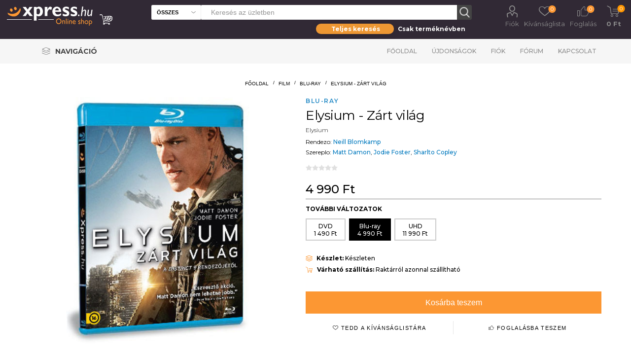

--- FILE ---
content_type: text/html; charset=utf-8
request_url: https://www.xpress.hu/elysium-zart-vilag-2
body_size: 20647
content:
<!DOCTYPE html>
<html lang="hu"  class="html-product-details-page">
<head>
    <script id="Cookiebot" src="https://consent.cookiebot.com/uc.js" data-cbid="b77050db-0693-48b2-b2f4-fdd94de702c8" data-blockingmode="auto" type="text/javascript"></script>
    <title>Xpress. Elysium - Z&#xE1;rt vil&#xE1;g</title>
    <meta http-equiv="Content-type" content="text/html;charset=UTF-8" />
    <meta name="description" content="" />
    <meta name="keywords" content="" />
    <meta name="generator" content="nopCommerce" />
    <meta name="viewport" content="width=device-width, initial-scale=1" />
    <link rel="preload" href="https://fonts.googleapis.com/css?family=Roboto:300,400,700" as="font">
    <meta property="og:type" content="product" />
<meta property="og:title" content="Elysium - Z&#xE1;rt vil&#xE1;g" />
<meta property="og:description" content="" />
<meta property="og:image" content="https://www.xpress.hu/images/thumbs/007/0074766_elysium-zart-vilag-2_510.jpeg" />
<meta property="og:image:url" content="https://www.xpress.hu/images/thumbs/007/0074766_elysium-zart-vilag-2_510.jpeg" />
<meta property="og:url" content="https://www.xpress.hu/elysium-zart-vilag-2" />
<meta property="og:site_name" content="Xpress.hu" />
<meta property="twitter:card" content="summary" />
<meta property="twitter:site" content="Xpress.hu" />
<meta property="twitter:title" content="Elysium - Z&#xE1;rt vil&#xE1;g" />
<meta property="twitter:description" content="" />
<meta property="twitter:image" content="https://www.xpress.hu/images/thumbs/007/0074766_elysium-zart-vilag-2_510.jpeg" />
<meta property="twitter:url" content="https://www.xpress.hu/elysium-zart-vilag-2" />

    

    <link rel="preload" href="/Plugins/SevenSpikes.Core/Styles/perfect-scrollbar.min.css" as="style" onload="this.onload=null;this.rel='stylesheet'">
    <noscript><link rel="stylesheet" href="/Plugins/SevenSpikes.Core/Styles/perfect-scrollbar.min.css"></noscript>
    <link rel="preload" href="/Plugins/SevenSpikes.Core/Styles/slick-slider-1.6.0.css" as="style" onload="this.onload=null;this.rel='stylesheet'">
    <noscript><link rel="stylesheet" href="/Plugins/SevenSpikes.Core/Styles/slick-slider-1.6.0.css"></noscript>
        <link rel="preload" href="/Themes/Emporium/Content/InstantSearch.css" as="style" onload="this.onload=null;this.rel='stylesheet'">
        <noscript><link rel="stylesheet" href="/Themes/Emporium/Content/InstantSearch.css"></noscript>
        <link rel="preload" href="/Themes/Emporium/Content/css/slick.css" as="style" onload="this.onload=null;this.rel='stylesheet'">
        <noscript><link rel="stylesheet" href="/Themes/Emporium/Content/css/slick.css"></noscript>
        <link rel="preload" href="/Themes/Emporium/Content/css/JCarousel.css" as="style" onload="this.onload=null;this.rel='stylesheet'">
        <noscript><link rel="stylesheet" href="/Themes/Emporium/Content/css/JCarousel.css"></noscript>
        <link rel="preload" href="/Themes/Emporium/Content/css/AjaxFilters.css" as="style" onload="this.onload=null;this.rel='stylesheet'">
        <noscript><link rel="stylesheet" href="/Themes/Emporium/Content/css/AjaxFilters.css"></noscript>
        <link rel="preload" href="/Themes/Emporium/Content/css/flickity.css" as="style" onload="this.onload=null;this.rel='stylesheet'">
        <noscript><link rel="stylesheet" href="/Themes/Emporium/Content/css/flickity.css"></noscript>

    

<style>

    .product-details-page .full-description {
        display: none;
    }
    .product-details-page .ui-tabs .full-description {
        display: block;
    }
    .product-details-page .tabhead-full-description {
        display: none;
    }
    

    .product-details-page .product-specs-box {
        display: none;
    }
    .product-details-page .ui-tabs .product-specs-box {
        display: block;
    }
    .product-details-page .ui-tabs .product-specs-box .title {
        display: none;
    }
    

    .product-details-page .product-no-reviews,
    .product-details-page .product-review-links {
        display: none;
    }
    </style><!-- Global site tag (gtag.js) - Google Analytics -->
                <script async src='https://www.googletagmanager.com/gtag/js?id=UA-48203190-1'></script>
                <script>
                  window.dataLayer = window.dataLayer || [];
                  function gtag(){dataLayer.push(arguments);}
                  gtag('js', new Date());

                  gtag('config', 'UA-48203190-1');
                  
                  
                </script>

    
    <link href="/Themes/Emporium/Content/css/termekajanlo2.css" rel="stylesheet" type="text/css" />
<link href="/Themes/Emporium/Content/css/MegaMenu.css" rel="stylesheet" type="text/css" />
<link href="/Themes/Emporium/Content/scss/xpressemporium8.css" rel="stylesheet" type="text/css" />
<link href="/Themes/Emporium/Content/css/theme.custom-1.css" rel="stylesheet" type="text/css" />
<link href="/lib/fontAwesome/css/font-awesome.min.css" rel="stylesheet" type="text/css" />
<link href="/Plugins/SevenSpikes.Nop.Plugins.CloudZoom/Themes/Emporium/Content/cloud-zoom/CloudZoom.css" rel="stylesheet" type="text/css" />
<link href="/lib/magnific-popup/magnific-popup.css" rel="stylesheet" type="text/css" />
<link href="/Plugins/SevenSpikes.Nop.Plugins.NopQuickTabs/Themes/Emporium/Content/QuickTabs.css" rel="stylesheet" type="text/css" />

    
    
    
    
    <link rel="shortcut icon" href="\icons\icons_0\favicon.ico">
    
    <!-- Facebook Pixel Code -->
    <script>
        !function (f, b, e, v, n, t, s) {
            if (f.fbq) return; n = f.fbq = function () {
                n.callMethod ?
                    n.callMethod.apply(n, arguments) : n.queue.push(arguments)
            };
            if (!f._fbq) f._fbq = n; n.push = n; n.loaded = !0; n.version = '2.0';
            n.queue = []; t = b.createElement(e); t.async = !0;
            t.src = v; s = b.getElementsByTagName(e)[0];
            s.parentNode.insertBefore(t, s)
        }(window, document, 'script',
            'https://connect.facebook.net/en_US/fbevents.js');
        fbq('init', '737407760492890');
        fbq('track', 'PageView');
    </script>
    <noscript>
        <img height="1" width="1" style="display:none"
             src="https://www.facebook.com/tr?id=737407760492890&ev=PageView&noscript=1" />
    </noscript>
    <!-- End Facebook Pixel Code -->
</head>
<body class="product-details-page-body">
    


<div class="ajax-loading-block-window" style="display: none">
</div>
<div id="dialog-notifications-success" title="Figyelmeztetés" style="display:none;">
</div>
<div id="dialog-notifications-error" title="Figyelem!" style="display:none;">
</div>
<div id="dialog-notifications-warning" title="Warning" style="display:none;">
</div>
<div id="bar-notification" class="bar-notification-container" data-close="Bezár">
</div>



<!--[if lte IE 8]>
    <div style="clear:both;height:59px;text-align:center;position:relative;">
        <a href="http://www.microsoft.com/windows/internet-explorer/default.aspx" target="_blank">
            <img src="/Themes/Emporium/Content/img/ie_warning.jpg" height="42" width="820" alt="You are using an outdated browser. For a faster, safer browsing experience, upgrade for free today." />
        </a>
    </div>
<![endif]-->

<style>

    .ribbon2fent {
        width: 140px;
        height: 150px;
        overflow: hidden;
        position: absolute;
    }

    .ribbon2-top-top {
        top: 0px;
        left: 0px;
    }

        .ribbon2-top-top span {
            left: 0px;
            top: 0px;
            z-index: 101;
        }

    .ribbon2fent span {
        position: absolute;
        display: block;
        width: 130px;
        padding: 4px 0;
        background-color: #ff0000;
        -webkit-box-shadow: 0 5px 10px rgba(0, 0, 0, 0.1);
        box-shadow: 0 5px 10px rgba(0, 0, 0, 0.1);
        color: #fff;
        font: 500 12px/1 'Lato', sans-serif;
        text-shadow: 0 1px 1px rgba(0, 0, 0, 0.2);
        text-transform: uppercase;
        text-align: center;
    }
</style>
<div class="master-wrapper-page">

    
    <div class="responsive-nav-wrapper-parent">
        <div class="responsive-nav-wrapper">
            <div class="menu-title">
                <span>Menu</span>
            </div>
            <div class="search-wrap">
                <span>Keresés</span>
            </div>
            <div class="mobile-logo">
                



<a href="/" class="logo">
        <img title="" alt="Xpress.hu" src="/Themes/Emporium/Content/img/logo.png">
</a>
            </div>
            <div class="shopping-cart-link">
            </div>
            <div class="personal-button" id="header-links-opener">
                <span>Personal menu</span>
            </div>
        </div>
    </div>
    

<div class="header">
    
    <div class="header-upper">
        <div class="header-selectors-wrapper">
            
            
            
            
        </div>
    </div>
    <div class="header-lower">
        <div class="header-logo">
            



<a href="/" class="logo">
        <img title="" alt="Xpress.hu" src="/Themes/Emporium/Content/img/logo.png">
</a>
        </div>
        <div class="search-box store-search-box with-caregory-search-enabled">
            <div class="close-side-menu">
                <span class="close-side-menu-text">Keresés az üzletben</span>
                <span class="close-side-menu-btn">Bezár</span>
            </div>
            <style>
    /* taeb-switch styles */
    .taeb-switch {
        position: relative;
    }

        .taeb-switch:after {
            content: "";
            position: absolute;
            width: 50%;
            top: 0;
            transition: left cubic-bezier(.88, -.35, .565, 1.35) .4s;
            border-radius: 27.5px;
            box-shadow: 0 2px 15px 0 rgba(0, 0, 0, .1);
            background-color: #ed9733;
            height: 100%;
            z-index: 0;
        }

        .taeb-switch.left:after {
            left: 0;
        }

        .taeb-switch.right:after {
            left: 50%;
        }

        .taeb-switch .taeb {
            display: inline-block;
            width: 49%;
            padding-top: 3px;
            padding-bottom: 3px;
            z-index: 1;
            position: relative;
            cursor: pointer;
            transition: color 200ms;
            font-size: 12px;
            font-weight: bold;
            line-height: normal;
            user-select: none;
             color: #ffffff;
        }

            .taeb-switch .taeb.active {
                color: #ffffff;
            }

    /* other styles */
  

    .text-center {
        text-align: center;
    }

    
    main {
        width: 100%;
    }

    .wrapper-sb {
        background-color: transparent;
        padding: 8px 0 0 0;
        width: 100%;
        max-width: 316px;
        margin-left: auto;
    }

    .search-box-select {
        top: 0;
        left: 0;
        border-radius: 3px 0 0 3px;
        width: 100px;
        height: 30px;
        background-color: #fff;
        border-right: 0;
        font-weight: 600;
        font-size: 11px;
        text-transform: uppercase;
    }

    @media (min-width: 1025px) {
           .store-search-box span.search-box-text.narrow {
        width: calc(100% - 130px);
        margin: 0 0 0 100px;
    }

        .search-box input.search-box-text {
            height: 30px;
            color: #8c8c8c;
            width: calc(100% - 47px);
        }

        .search-box .search-box-button {
            width: 30px;
            height: 30px;
            border: none;
            transition: background-color 0.1s ease;
        }
    }
      @media (max-width: 1024px) {
    .search-box .search-box-button {
        float: left;
        width: 45px;
        height: 45px;
        padding: 0;
        border: none;
        font-size: 0;
        border: 1px solid #eeeeee;
        border-left: 0;
        border-radius: 0 3px 3px 0;
        }

        .search-box-select {
    position: absolute;
    left: 20px;
    top: 64px;
    width: calc(100% - 40px);
    border-radius: 0 0 3px 3px;
    border-color: #eee;
    padding: 0 25px 0 10px;
    background: #f6f6f6 url('images/select-arrow-dark.svg') no-repeat right 10px center;
    -webkit-appearance: none;
    -moz-appearance: none;
    appearance: none;
    height: 40px;
    font-size: 14px;
}

        .wrapper-sb {
            position: absolute;
            left: 20px;
            top: 150px;
            background-color: transparent;
            padding: 8px 0 0 0;
            width: 100%;
        }

        .taeb-switch .taeb {
            color: #000;
        }

            .taeb-switch .taeb.active {
                color: #fff;
            }
    }
 
</style>
<div>
    <form method="get" id="small-search-box-form" action="/search3">
        <span tabindex="-1" role="presentation" class="search-box-text narrow">
            <input type="text" class="search-box-text" id="small-searchterms" autocomplete="off" name="q" placeholder="Keresés az üzletben" aria-label="Search store" style="width:100%" />
            
        </span>
        
        <select class="search-box-select" id="cid2" data-val="true" data-val-required="The cid field is required." name="cid"><option selected="selected" value="0">&#xD6;sszes</option>
<option value="1">K&#xF6;nyv</option>
<option value="2">Film &gt; Blu-ray</option>
<option value="3">Film &gt; DVD</option>
<option value="5">Film &gt; UHD</option>
<option value="6">Film &gt; BD3D</option>
<option value="25">Aj&#xE1;nd&#xE9;kt&#xE1;rgy</option>
</select>
        <input type="hidden" name="adv" value="true" />
        <input type="submit" class="button-1 search-box-button" value="Keresés" />
            
            
        
    </form>
</div>
<div class="wrapper-sb">
    <div class="taeb-switch text-center left" id="xpsearchswitch">
        <div class="taeb active" id="xpsearchall" taeb-direction="left" onclick="cookieSearchAll()">Teljes keresés</div>
        <div class="taeb " id="xpsearchtitle" taeb-direction="right" onclick="cookieSearchTitle()">Csak terméknévben</div>
    </div>
</div>

                    
        </div>

        <div class="header-links-wrapper">
            

<div class="header-links">
    <ul>
        
            <li>
                <a href="/customer/info" class="ico-account opener" data-loginUrl="/login">Fiók</a>
                <div class="profile-menu-box login-form-in-header">
                    <div class="close-side-menu">
                        <span class="close-side-menu-text">Fiók</span>
                        <span class="close-side-menu-btn">Bezár</span>
                    </div>
                    <div class="header-form-holder">
                        <a href="/register" class="ico-register">Regisztráció</a>
                        <a href="/login" class="ico-login">Bejelentkezés</a>
                    </div>
                </div>
            </li>

            <li>
                <a href="/wishlist" class="ico-wishlist2">
                    <span class="wishlist-label">Kívánságlista</span>
                    <span class="wishlist2-qty">0</span>
                </a>
            </li>
            <li>
                <a href="/foglalas" class="ico-foglalas">
                    <span class="wishlist-label">Foglalás</span>
                    <span class="foglalas-qty">0</span>
                </a>
            </li>

        
    </ul>
        <div class="mobile-flyout-wrapper">
            <div class="close-side-menu">
                <span class="close-side-menu-text">Kosár</span>
                <span class="close-side-menu-btn">Bezár</span>
            </div>
            


<div id="flyout-cart" class="flyout-cart" data-removeItemFromCartUrl="/ShoppingCart/RemoveItemFromCart" data-flyoutCartUrl="/ShoppingCart/FlyoutShoppingCart">
    <div id="topcartlink">
        <a href="/cart" class="ico-cart">
            <span class="cart-qty">0</span>
            <span class="cart-label">
  0 Ft            </span>
        </a>
    </div>
    <div class="mini-shopping-cart">
        <div class="flyout-cart-scroll-area">
                <p>Nincs semmi a kosaradban!</p>
        </div>
    </div>
</div>
        </div>
        
</div>

        </div>
    </div>
    <div class="header-menu-parent">
        <div class="header-menu categories-in-side-panel">

<ul class="mega-menu" data-enableclickfordropdown="false" style="float: left">
    <li class="has-sublist with-dropdown-in-grid">
        <a class="with-subcategories" href="#" title="Navigáció"><span class="category-navigation-title">Navigáció</span></a>
        <div class="dropdown xpressmega fullWidth boxes-4">
            <div class="row-wrapper">
                <div class="row">

                    <div class="box">
                                <div class="title2" style="border-bottom: solid 2px #af8c55">
                                    <a href="http://xpress.hu/film-2" title="Film"><span>Film</span></a>
                                </div>
                                        <div class="title">
                                            <a href="http://xpress.hu/filmes-akciok" title="Aktu&#xE1;lis filmes akci&#xF3;ink"><span>Aktu&#xE1;lis filmes akci&#xF3;ink</span></a>
                                        </div>
                                        <div class="title">
                                            <a href="http://xpress.hu/filterSearch?q=zzzzz-63;n0#/orderBy=0&amp;pageNumber=1" title="Blu-ray/UHD toplista"><span>Blu-ray/UHD toplista</span></a>
                                        </div>
                                        <div class="title">
                                            <a href="http://xpress.hu/filterSearch?q=ccccc-2;n0#/orderBy=0&amp;pageNumber=1" title="B&#xF6;ng&#xE9;sz&#xE9;s az &#xF6;sszes Blu-ray / UHD kiadv&#xE1;ny k&#xF6;z&#xF6;tt"><span>B&#xF6;ng&#xE9;sz&#xE9;s az &#xF6;sszes Blu-ray / UHD kiadv&#xE1;ny k&#xF6;z&#xF6;tt</span></a>
                                        </div>
                                        <div class="title">
                                            <a href="http://xpress.hu/filterSearch?q=ccccc-3;n0#/orderBy=0&amp;pageNumber=1" title="B&#xF6;ng&#xE9;sz&#xE9;s az &#xF6;sszes DVD-kiadv&#xE1;ny k&#xF6;z&#xF6;tt"><span>B&#xF6;ng&#xE9;sz&#xE9;s az &#xF6;sszes DVD-kiadv&#xE1;ny k&#xF6;z&#xF6;tt</span></a>
                                        </div>
                        </div>
                    <div class="box">
                                <div class="title2" style="border-bottom: solid 2px #006600">
                                    <a href="http://xpress.hu/konyv" title="K&#xF6;nyv"><span>K&#xF6;nyv</span></a>
                                </div>
                                        <div class="title">
                                            <a href="http://xpress.hu/filterSearch?q=zzzzz-57;n0#/orderBy=20&amp;pageNumber=1" title="J&#xF6;v&#x151; h&#xE9;ten"><span>J&#xF6;v&#x151; h&#xE9;ten</span></a>
                                        </div>
                                        <div class="title">
                                            <a href="http://xpress.hu/filterSearch?q=zzzzz-58;n0#/orderBy=20&amp;pageNumber=1" title="2 h&#xE9;t m&#xFA;lva"><span>2 h&#xE9;t m&#xFA;lva</span></a>
                                        </div>
                                        <div class="title">
                                            <a href="http://xpress.hu/konyves-akciok" title="Aktu&#xE1;lis k&#xF6;nyves akci&#xF3;k"><span>Aktu&#xE1;lis k&#xF6;nyves akci&#xF3;k</span></a>
                                        </div>
                                        <div class="title">
                                            <a href="http://xpress.hu/filterSearch?q=zzzzz-168;n0#/orderBy=0&amp;pageNumber=1" title="K&#xF6;nyv toplista (megjelent k&#xF6;nyvek)"><span>K&#xF6;nyv toplista (megjelent k&#xF6;nyvek)</span></a>
                                        </div>
                                        <div class="title">
                                            <a href="http://xpress.hu/filterSearch?q=zzzzz-169;n0#/orderBy=0&amp;pageNumber=1" title="K&#xF6;nyv toplista (el&#x151;rendelhet&#x151; k&#xF6;nyvek)"><span>K&#xF6;nyv toplista (el&#x151;rendelhet&#x151; k&#xF6;nyvek)</span></a>
                                        </div>
                        </div>
                    <div class="box">
                        </div>
                    <div class="box">
                                <div class="title2" style="border-bottom: solid 2px #d29900">
                                    <a href="http://xpress.hu/ajandektargy-2" title="Aj&#xE1;nd&#xE9;kt&#xE1;rgyak"><span>Aj&#xE1;nd&#xE9;kt&#xE1;rgyak</span></a>
                                </div>
                                        <div class="title">
                                            <a href="http://xpress.hu/filterSearch?q=yyyyy-5409;n0#/orderBy=0&amp;pageNumber=1" title="Star Wars"><span>Star Wars</span></a>
                                        </div>
                                        <div class="title">
                                            <a href="http://xpress.hu/filterSearch?q=yyyyy-5421;n0#/orderBy=0&amp;pageNumber=1" title="Harry Potter"><span>Harry Potter</span></a>
                                        </div>
                                        <div class="title">
                                            <a href="http://xpress.hu/filterSearch?q=yyyyy-5412;n0#/orderBy=0&amp;pageNumber=1" title="Tr&#xF3;nok harca"><span>Tr&#xF3;nok harca</span></a>
                                        </div>
                                        <div class="title">
                                            <a href="http://xpress.hu/filterSearch?q=yyyyy-5422;n0#/orderBy=0&amp;pageNumber=1" title="J&#xF3;bar&#xE1;tok"><span>J&#xF3;bar&#xE1;tok</span></a>
                                        </div>
                                        <div class="title">
                                            <a href="http://xpress.hu/filterSearch?q=yyyyy-5408;n0#/orderBy=0&amp;pageNumber=1" title="Marvel"><span>Marvel</span></a>
                                        </div>
                                        <div class="title">
                                            <a href="http://xpress.hu/filterSearch?q=yyyyy-5418;n0#/orderBy=0&amp;pageNumber=1" title="DC"><span>DC</span></a>
                                        </div>
                                        <div class="title">
                                            <a href="http://xpress.hu/filterSearch?q=yyyyy-5431;n0#/orderBy=0&amp;pageNumber=1" title="Rick &#xE9;s Morty"><span>Rick &#xE9;s Morty</span></a>
                                        </div>
                                        <div class="title">
                                            <a href="http://xpress.hu/filterSearch?q=yyyyy-5424;n0#/orderBy=0&amp;pageNumber=1" title="Nintendo"><span>Nintendo</span></a>
                                        </div>
                                        <div class="title">
                                            <a href="http://xpress.hu/filterSearch?q=yyyyy-5416;n0#/orderBy=0&amp;pageNumber=1" title="Zene"><span>Zene</span></a>
                                        </div>
                        </div>
         
                </div>
                <div class="row">
                    <div class="box">

                    </div>
                    <div class="box">

                    </div>
                    <div class="box">

                    </div>
                    <div class="box">

                    </div>
                </div>
            </div>
        </div>
    </li>
    </ul>


<div class="close-menu"><span class="close-menu-text">Menü</span> <span class="close-menu-btn">Bezár</span></div>
<ul class="top-menu">
    <li class="all-categories">
        <div class="plus-button"></div>
        <span>Navigáció</span>
        <div class="sublist-wrap ps-container" style="width: 313px; z-index: 211; max-height: 327px;">
            <ul class="sublist">
                <li class="back-button"><span>Vissza</span></li>

                    <li class="root-category-items">
                        <a class="with-subcategories" href="http://xpress.hu/ajandektargy-2">Aj&#xE1;nd&#xE9;kt&#xE1;rgyak</a>
                        <div class="plus-button"></div>
                        <div class="sublist-wrap" style="width: 306px; z-index: 222; max-height: 327px;">
                            <ul class="sublist">
                                <li class="back-button"><span>Vissza</span></li>
                                    <li><a href="http://xpress.hu/filterSearch?q=yyyyy-5409;n0#/orderBy=0&amp;pageNumber=1">Star Wars</a></li>
                                    <li><a href="http://xpress.hu/filterSearch?q=yyyyy-5421;n0#/orderBy=0&amp;pageNumber=1">Harry Potter</a></li>
                                    <li><a href="http://xpress.hu/filterSearch?q=yyyyy-5412;n0#/orderBy=0&amp;pageNumber=1">Tr&#xF3;nok harca</a></li>
                                    <li><a href="http://xpress.hu/filterSearch?q=yyyyy-5422;n0#/orderBy=0&amp;pageNumber=1">J&#xF3;bar&#xE1;tok</a></li>
                                    <li><a href="http://xpress.hu/filterSearch?q=yyyyy-5408;n0#/orderBy=0&amp;pageNumber=1">Marvel</a></li>
                                    <li><a href="http://xpress.hu/filterSearch?q=yyyyy-5418;n0#/orderBy=0&amp;pageNumber=1">DC</a></li>
                                    <li><a href="http://xpress.hu/filterSearch?q=yyyyy-5431;n0#/orderBy=0&amp;pageNumber=1">Rick &#xE9;s Morty</a></li>
                                    <li><a href="http://xpress.hu/filterSearch?q=yyyyy-5424;n0#/orderBy=0&amp;pageNumber=1">Nintendo</a></li>
                                    <li><a href="http://xpress.hu/filterSearch?q=yyyyy-5416;n0#/orderBy=0&amp;pageNumber=1">Zene</a></li>
                            </ul>
                        </div>
                    </li>
                    <li class="root-category-items">
                        <a class="with-subcategories" href="http://xpress.hu/film-2">Film</a>
                        <div class="plus-button"></div>
                        <div class="sublist-wrap" style="width: 306px; z-index: 222; max-height: 327px;">
                            <ul class="sublist">
                                <li class="back-button"><span>Vissza</span></li>
                                    <li><a href="http://xpress.hu/filmes-akciok">Aktu&#xE1;lis filmes akci&#xF3;ink</a></li>
                                    <li><a href="http://xpress.hu/filterSearch?q=zzzzz-63;n0#/orderBy=0&amp;pageNumber=1">Blu-ray/UHD toplista</a></li>
                                    <li><a href="http://xpress.hu/filterSearch?q=ccccc-2;n0#/orderBy=0&amp;pageNumber=1">B&#xF6;ng&#xE9;sz&#xE9;s az &#xF6;sszes Blu-ray / UHD kiadv&#xE1;ny k&#xF6;z&#xF6;tt</a></li>
                                    <li><a href="http://xpress.hu/filterSearch?q=ccccc-3;n0#/orderBy=0&amp;pageNumber=1">B&#xF6;ng&#xE9;sz&#xE9;s az &#xF6;sszes DVD-kiadv&#xE1;ny k&#xF6;z&#xF6;tt</a></li>
                            </ul>
                        </div>
                    </li>
                    <li class="root-category-items">
                        <a class="with-subcategories" href="http://xpress.hu/konyv">K&#xF6;nyv</a>
                        <div class="plus-button"></div>
                        <div class="sublist-wrap" style="width: 306px; z-index: 222; max-height: 327px;">
                            <ul class="sublist">
                                <li class="back-button"><span>Vissza</span></li>
                                    <li><a href="http://xpress.hu/filterSearch?q=zzzzz-57;n0#/orderBy=20&amp;pageNumber=1">J&#xF6;v&#x151; h&#xE9;ten</a></li>
                                    <li><a href="http://xpress.hu/filterSearch?q=zzzzz-58;n0#/orderBy=20&amp;pageNumber=1">2 h&#xE9;t m&#xFA;lva</a></li>
                                    <li><a href="http://xpress.hu/konyves-akciok">Aktu&#xE1;lis k&#xF6;nyves akci&#xF3;k</a></li>
                                    <li><a href="http://xpress.hu/filterSearch?q=zzzzz-168;n0#/orderBy=0&amp;pageNumber=1">K&#xF6;nyv toplista (megjelent k&#xF6;nyvek)</a></li>
                                    <li><a href="http://xpress.hu/filterSearch?q=zzzzz-169;n0#/orderBy=0&amp;pageNumber=1">K&#xF6;nyv toplista (el&#x151;rendelhet&#x151; k&#xF6;nyvek)</a></li>
                            </ul>
                        </div>
                    </li>




            </ul>
        </div>
    </li>
        <li><a href="/">Főoldal</a></li>
        <li><a href="/ujdonsagok">Újdonságok</a></li>
        <li><a href="/customer/info">Fiók</a></li>
        <li><a href="/boards">Fórum</a></li>
        <li><a href="/contactus">Kapcsolat</a></li>
</ul>


            <div class="mobile-menu-items"></div>
        </div>
    </div>
    
</div>
    
    <div class="overlayOffCanvas"></div>


    <div class="master-wrapper-content">
        
        <div class="master-column-wrapper">
            <div class="center-1">
    
    




<style>
    .kerdestermekrol {
        font-size: 30px;
        text-align: center;
        color: #100edb;
        display: inline-block;
    }
</style>

<style>
    /*.wrapper {
      position: relative;
      width: 100%;
      margin: 0 auto;
    }*/

    h1 {
        color: #fff;
    }

    /*.block {
      display: block;
    }*/

    .hide {
        display: none;
    }

    #notification-bar {
        /* position: fixed;*/
        width: 100%;
        top: 120px;
        background-color: #312935;
        border-bottom: 1px solid #333;
        clear: both;
        z-index: 9999;
        margin-bottom: 12px;
    }

        #notification-bar .containerown {
            width: 100%;
            height: 55px;
            margin: 0 auto;
            padding: 5px 15px 5px 15px;
            background-color: #312935;
        }



        #notification-bar .fa-gift,
        #notification-bar .fa-info-circle,
        #notification-bar .fa-newspaper-o {
            display: inline-block;
            font-size: 45px;
            float: left;
            margin-right: 20px;
            color: #fc9733;
        }

        #notification-bar p {
            display: inline-block;
            font-family: 'Open Sans', sans-serif;
            font-size: 18px;
            font-weight: 300;
            float: left;
            margin: 0 25px 0 0;
            padding: 0;
            line-height: 45px;
            color: #fff;
            max-width: 80%;
            
        }

        #notification-bar a.btn-action {
            display: inline-block;
            width: auto;
            height: 35px;
            line-height: 35px;
            margin-top: 5px;
            padding: 0px 12px;
            float: right;
            margin-right: 0px;
            font-family: 'Roboto', sans-serif;
            font-size: 14px;
            font-weight: 300;
            /* Safari 3-4, iOS 1-3.2, Android 1.6- */
            -webkit-border-radius: 5px;
            /* Firefox 1-3.6 */
            -moz-border-radius: 5px;
            /* Opera 10.5, IE 9, Safari 5, Chrome, Firefox 4, iOS 4, Android 2.1+ */
            border-radius: 5px;
            text-align: center;
            background-color: #312935;
            color: #fc9733;
            text-decoration: none;
        }

            #notification-bar a.btn-action:hover {
                color: #efb376;
            }

    input[type=checkbox] {
        position: absolute;
        top: -9999px;
        left: -9999px;
    }

    .fa-times-circle {
        float: right;
        margin-top: 8px;
        font-size: 30px;
        color: #222;
        text-align: right;
        z-index: 9;
        cursor: pointer;
    }

        .fa-times-circle:hover {
            color: #fff;
        }

    .megvdatum {
        font-size: 12px;
    }
    /*input[type=text] {
      width: 230px;
      height: 30px;
      font-size: 18px;
      margin: 5px 0 0 0;
      padding: 0 0 0 5px;
      border: 1px solid #555;*/
    /* Safari 3-4, iOS 1-3.2, Android 1.6- */
    /*-webkit-border-radius: 3px;*/
    /* Firefox 1-3.6 */
    /*-moz-border-radius: 3px;*/
    /* Opera 10.5, IE 9, Safari 5, Chrome, Firefox 4, iOS 4, Android 2.1+ */
    /*border-radius: 3px;
    }

    input[type=text] + input[type=text] {
      margin-left: 10px;
    }*/
    /* Initial bar stage  */
    input[type=checkbox] ~ #notification-bar {
        Animation -webkit-animation-duration: 1s;
        animation-duration: 1s;
        -webkit-animation-fill-mode: both;
        animation-fill-mode: both;
        Start animation to go down -webkit-animation-name: goDown;
        animation-name: goDown;
    }

    Close the bar

    input[type=checkbox]:checked ~ #notification-bar {
        Animation -webkit-animation-duration: 1s;
        animation-duration: 1s;
        -webkit-animation-fill-mode: both;
        animation-fill-mode: both;
        Start animation to go up -webkit-animation-name: goUp;
        animation-name: goUp;
    }

    input[type=checkbox] ~ .fa-long-arrow-down {
        position: absolute;
        display: none;
        right: 10%;
        cursor: pointer;
    }

    input[type=checkbox]:checked ~ .fa-long-arrow-down {
        display: block;
        top: -35px;
        padding: 10px;
        font-size: 50px;
        color: #ffbe03;
        background-color: #312935;
        Safari 3-4, iOS 1-3.2, Android 1.6- -webkit-border-radius: 5px;
        Firefox 1-3.6 -moz-border-radius: 5px;
        Opera 10.5, IE 9, Safari 5, Chrome, Firefox 4, iOS 4, Android 2.1+ border-radius: 5px;
    }

    /*input[type=checkbox]:checked ~ .fa-long-arrow-down:hover {
                top: -15px;
                color: #ccc;
            }*/

    @media (max-width: 760px) {
        #notification-bar .containerown {
            width: 100%;
            height: 45px;
            margin: 0 auto;
            padding: 5px 15px 5px 15px;
            background-color: #312935;
        }

        #notification-bar p {
            display: inline-block;
            font-family: 'Open Sans', sans-serif;
            font-size: 14px;
            font-weight: 300;
            float: left;
            margin: 0 25px 0 0;
            padding: 0;
            line-height: 35px;
            color: #fff;
            /*max-width: 70%;*/
            white-space: nowrap;
            text-overflow: ellipsis;
            overflow: hidden;
        }

        #notification-bar .fa-gift,
        #notification-bar .fa-info-circle,
        #notification-bar .fa-newspaper-o {
            display: inline-block;
            font-size: 35px;
            float: left;
            margin-right: 20px;
            color: #fc9733;
        }

        #notification-bar a.btn-action {
            display: inline-block;
            width: auto;
            height: 25px;
            line-height: 30px;
            margin-top: 5px;
            padding: 0px 12px;
            float: right;
            margin-right: 0px;
            font-family: 'Roboto', sans-serif;
            font-size: 12px;
        }

        .megvdatum {
           display: none;
        }
    }

    @media (max-width: 450px) { 
        #notification-bar a.btn-action {
            display: none;
        }

    }


    /* ANIMATION for go up */

    @-webkit-keyframes goUp {
        0% {
            -webkit-transform: none;
            transform: none;
        }

        100% {
            -webkit-transform: translate3d(0, -100px, 0);
            transform: translate3d(0, -100px, 0);
        }
    }

    @keyframes goUp {
        0% {
            -webkit-transform: none;
            transform: none;
        }

        100% {
            -webkit-transform: translate3d(0, -100px, 0);
            transform: translate3d(0, -100px, 0);
        }
    }
    /* ANIMATION for go down */

    @-webkit-keyframes goDown {
        0% {
            -webkit-transform: translate3d(0, -100%, 0);
            transform: translate3d(0, -100%, 0);
        }

        100% {
            -webkit-transform: none;
            transform: none;
        }
    }

    @keyframes goDown {
        0% {
            -webkit-transform: translate3d(0, -100%, 0);
            transform: translate3d(0, -100%, 0);
        }

        100% {
            -webkit-transform: none;
            transform: none;
        }
    }

    .find-me {
        position: relative;
        margin: 100px;
        color: #fff;
    }

        .find-me a {
            color: #fff;
        }
</style>

    <div id="felsoKosarId" class="felsoKosar hideKosar">
        <div class="topkosarproduct"><img alt="Elysium - Z&#xE1;rt vil&#xE1;g term&#xE9;khez kapcsol&#xF3;d&#xF3; k&#xE9;p" src="https://www.xpress.hu/images/thumbs/007/0074766_elysium-zart-vilag-2_510.jpeg" title="Elysium - Z&#xE1;rt vil&#xE1;g term&#xE9;khez kapcsol&#xF3;d&#xF3; k&#xE9;p" id="main-product-img-152444" height="50" /></div>
        <div class="topkosartermeknev">Elysium - Z&#xE1;rt vil&#xE1;g</div>
        <div class="topkosargomb"><input type="button" id="add-to-cart-button-152444" class="butt1 add-to-cart-button" value="Kos&#xE1;rba teszem" data-productid="152444" onclick="AjaxCart.addproducttocart_details('/addproducttocart/details/152444/1', '#product-details-form');return false;" /></div>
        <div class="topkosarar"> 4 990 Ft</div>
    </div>


<div class="page product-details-page">
    <div class="page-body">

        <!--product breadcrumb-->
            <div class="breadcrumb">
            <ul itemscope itemtype="http://schema.org/BreadcrumbList">
                
                <li>
                    <span>
                        <a href="/">
                            <span>Főoldal</span>
                        </a>
                    </span>
                    <span class="delimiter">/</span>
                </li>
                    <li itemprop="itemListElement" itemscope itemtype="http://schema.org/ListItem">
                        <a href="/film-2" itemprop="item">
                            <span itemprop="name">Film</span>
                        </a>
                        <span class="delimiter">/</span>
                        <meta itemprop="position" content="1" />
                    </li>
                    <li itemprop="itemListElement" itemscope itemtype="http://schema.org/ListItem">
                        <a href="/blu-ray" itemprop="item">
                            <span itemprop="name">Blu-ray</span>
                        </a>
                        <span class="delimiter">/</span>
                        <meta itemprop="position" content="2" />
                    </li>
                
                <li itemprop="itemListElement" itemscope itemtype="http://schema.org/ListItem">
                    <strong class="current-item" itemprop="name">Elysium - Z&#xE1;rt vil&#xE1;g</strong>
                    <span itemprop="item" itemscope itemtype="http://schema.org/Thing" 
                          id="/elysium-zart-vilag-2">
                    </span>
                    <meta itemprop="position" content="3" />
                    
                </li>
            </ul>
    </div>




        
        <form method="post" id="product-details-form" action="/elysium-zart-vilag-2">
            <div itemscope itemtype="http://schema.org/Product" data-productid="152444">
                <div class="product-essential">

                    <div class="mobile-name-holder"></div>
                    <div class="mobile-prev-next-holder"></div>
                    



    <input type="hidden" class="cloudZoomAdjustPictureOnProductAttributeValueChange"
           data-productid="152444"
           data-isintegratedbywidget="true" />
        <input type="hidden" class="cloudZoomEnableClickToZoom" />
    <div class="gallery sevenspikes-cloudzoom-gallery">
        
        <div class="picture-wrapper">
            <div class="picture" id="sevenspikes-cloud-zoom" data-zoomwindowelementid=""
                 data-selectoroftheparentelementofthecloudzoomwindow=""
                 data-defaultimagecontainerselector=".product-essential .gallery"
                 data-zoom-window-width="400"
                 data-zoom-window-height="400">
                <a href="https://www.xpress.hu/images/thumbs/007/0074766_elysium-zart-vilag-2.jpeg" data-full-image-url="https://www.xpress.hu/images/thumbs/007/0074766_elysium-zart-vilag-2.jpeg" class="picture-link" id="zoom1">
                    <img src="https://www.xpress.hu/images/thumbs/007/0074766_elysium-zart-vilag-2_510.jpeg" alt="Elysium - Z&#xE1;rt vil&#xE1;g term&#xE9;khez kapcsol&#xF3;d&#xF3; k&#xE9;p" class="cloudzoom" id="cloudZoomImage"
                         itemprop="image" data-cloudzoom="appendSelector: &#x27;.picture-wrapper&#x27;, zoomPosition: &#x27;inside&#x27;, zoomOffsetX: 0, captionPosition: &#x27;bottom&#x27;, tintColor: &#x27;#444444&#x27;, tintOpacity: 0, zoomWidth: 400, zoomHeight: 400, easing: 3, touchStartDelay: true, zoomFlyOut: false, disableZoom: &#x27;auto&#x27;"
                          title="Elysium - Z&#xE1;rt vil&#xE1;g term&#xE9;khez kapcsol&#xF3;d&#xF3; k&#xE9;p"  />
                </a>
            </div>
        </div>
        
    </div>
                    <div class="overview">

                        <div class="prev-next-holder">
                            
                        </div>

                        
                        <div class="formatum formatumszin2">
                            Blu-ray
                        </div>
                        <div class="product-name">
                            <h1 itemprop="name">Elysium - Z&#xE1;rt vil&#xE1;g</h1>
                        </div>
                        <div class="eredeticim">Elysium</div>
                        <div>
                <span>Rendezo: </span>
<a class="navi-link" href="/search?q=xxxxx-41786;n0">Neill Blomkamp</a>                    <br />
                <span>Szereplo: </span>
<a class="navi-link" href="/search?q=xxxxx-22844;n0">Matt Damon</a>, <a class="navi-link" href="/search?q=xxxxx-22253;n0">Jodie Foster</a>, <a class="navi-link" href="/search?q=xxxxx-41777;n0">Sharlto Copley</a>
    <script>
        function tovabbiNevek() {
            var dots = document.getElementById("dots");
            var moreText = document.getElementById("more");
            var btnText = document.getElementById("myBtn");

            if (dots.style.display == "none") {
                dots.style.display = "inline";
                btnText.innerHTML = " (további nevek)";
                moreText.style.display = "none";
            } else {
                dots.style.display = "none";
                btnText.innerHTML = " (kevesebb név)";
                moreText.style.display = "inline";
            }
        }
    </script></div>
                        <!--product reviews-->
                            <div class="product-reviews-overview" >
        <div class="product-review-box">
            <div id="kritikatermekdoboz">
                <div class="rating">
                    <div style="width: 0%"></div>
                </div>
            </div>
            <div id="kritikatermekdoboz">
                    <div class="product-no-reviews">
                        <a href="/productreviews/152444">Legyél te az első, aki kritikát ír a termékről!</a>
                    </div>
            </div>
           
        </div>

    </div>

<div class="prices">
<div class="product-price">
    <span  id="price-value-152444" class="price-value-152444" >
         4 990 Ft
    </span>

</div>
</div>
                        <hr class="thin" />
                                <!-- related products grid -->




    <div class="related-products-grid">
        <div class="manufacturers">
            <strong>További változatok</strong>
        </div>
        <div class="item-grid">
                    <a id="relatedalap" href="/elysium-zart-vilag">
                        <span>DVD </span>
                        <br /> 1 490 Ft

                    </a>
                    <div id="relatedselected">
                        <span>Blu-ray </span>
                        <br /> 4 990 Ft

                    </div>
                    <a id="relatedalap" href="/elysium-zart-vilag-uhdbd">
                        <span>UHD </span>
                        <br /> 11 990 Ft

                    </a>
        </div>
    </div>
                        <!--availability-->
                        <div class="availability">
        <div class="stock">
            <h2 class="keszlet" style="height: 18px;">
                <span class="label">Készlet:</span>
                K&#xE9;szleten
            </h2>
        </div>
        <div class="stock">
            <h2 class="szallithato" style="height: 18px;">
                <span class="label">Várható szállítás:</span>
                Rakt&#xE1;rr&#xF3;l azonnal sz&#xE1;ll&#xED;that&#xF3;
            </h2>
        </div>
 

    
</div>


                        <!--price & add to cart-->
    <div>
                <div class="add-to-cart-wrapper">
                        <input type="button" id="add-to-cart-button-152444" class="butt1 add-to-cart-button" value="Kos&#xE1;rba teszem" data-productid="152444" onclick="AjaxCart.addproducttocart_details('/addproducttocart/details/152444/1', '#product-details-form');return false;" />

                </div>

    </div>

                    <div class="product-social-links">


                            <!--add to wishlist-->
    <div class="product-addto-links" data-role="add-to-links">
        <button type="button" id="add-to-wishlist-button-152444" class="action towishlist wishlist-add" value="Tedd a k&#xED;v&#xE1;ns&#xE1;glist&#xE1;ra" data-productid="152444" onclick="AjaxCart.addproducttocart_details('/addproducttocart/details/152444/2', '#product-details-form');return false;"><span>Tedd a k&#xED;v&#xE1;ns&#xE1;glist&#xE1;ra</span></button>

    </div>

                            <!--add to foglalas-->
    <div class="product-addto-links2" data-role="add-to-links">
        <button type="button" id="add-to-foglalas-button-152444" class="action towishlist foglalas-add" value="Foglal&#xE1;sba teszem" data-productid="152444" onclick="AjaxCart.addproducttocart_details('/addproducttocart/details/152444/3', '#product-details-form');return false;"><span>Foglal&#xE1;sba teszem</span></button>

    </div>
                    </div>


                    </div>

                    
                </div>




                


    

    <div id="quickTabs" class="productTabs "
         data-ajaxEnabled="true"
         data-productReviewsAddNewUrl="/ProductTab/ProductReviewsTabAddNew/152444"
         data-productContactUsUrl="/ProductTab/ProductContactUsTabAddNew/152444"
         data-couldNotLoadTabErrorMessage="Couldn&#x27;t load this tab.">
        
<div class="productTabs-header">
    <ul>
        <li id="firstTabTitle"><a href="#quickTab-default">Le&#xED;r&#xE1;s</a></li>
            <li>
                <a href="/ProductTab/ProductSpecificationsTab/152444">Term&#xE9;kjellemz&#x151;k</a>
            </li>
            <li>
                <a href="/ProductTab/ProductReviewsTab/152444">Kritik&#xE1;k</a>
            </li>
    </ul>
</div>
<div class="productTabs-body">
    <div id="quickTab-default">
        <div class="full-description" itemprop="description">
    Odalenn nehéz az élet. A Föld a jövőben túlzsúfolt, romba dőlt, mocskos és veszélyes hely lesz. Aki teheti, inkább felköltözik az Elysium biztonságos, rendezett és békés világába – egy hatalmas mesterséges holdra, melyet kiváltságos lakói gondosan védenek a lentiektől. Ha az illegális bevándorlók ellen kell felhasználni őket, nem haboznak: törvényt és fegyvert egyaránt bevetnek.
Max (Matt Damon) azonban már nem fél egyiktől sem. Az élete múlik azon, hogy a lehető leggyorsabban feljusson a vágyott világba. Ha kell, csellel, ha kell, erővel át fogja törni a kordont, hogy megszerezze, amire az Elysiumon szüksége van. És ezzel talán az egész, kárhozott világ sorsát megváltoztatja… A dél-afrikai író-rendező készítette 2009 egyik legnagyobb mozis meglepetését, a District 9-et. Új filmje immár 100 milliós költségvetéssel és világsztárokkal készült, a téma viszont nem változott: ezúttal is vérfagyasztóan akciódús, meghökkentően ötletes sci-fi készült.
 
</div>
    </div>
</div>
    </div>




                    <div class="topic-actions upper"><div class="actions"><a class="watch-topic-button" href="/boards/topic/8557">Tov&#xE1;bb a term&#xE9;k f&#xF3;rum&#xE1;hoz</a></div></div>







                        <!-- related products grid -->


                <div class="product-essential">
                </div>


                <div style="text-align: center;"><a class="navi-link" href="/customer/newticket?selectedItem=1&amp;prodId=152444">Kérdésed van a termékkel kapcsolatban? Kattints ide!</a></div>






                
                        <!-- also purchsed products grid -->
    <div class="also-purchased-products-grid product-grid">
        <div class="vonal title">
            <h2>Népszerű a termék vásárlói körében</h2>
        </div>
        <div class="item-grid">
                <div class="item-box">



    <div class="ribbon2 ribbon2-top-right"><span style="background-color: #9f29db;">top 72</span></div>
<div class="product-item hover-variant-one" data-productid="55996">
    <div class="ribbon-wrapper">
        <div class="picture">
            <a href="/django-elszabadul-2" title="Tov&#xE1;bbi r&#xE9;szletek: Django elszabadul">
                <img class="picture-img lazyload" data-src="https://www.xpress.hu/images/thumbs/004/0049229_django-elszabadul-2_360.jpeg" alt="Django elszabadul term&#xE9;khez kapcsol&#xF3;d&#xF3; k&#xE9;p" title="Tov&#xE1;bbi r&#xE9;szletek: Django elszabadul">
            </a>
        </div>
    </div>
    <div class="details">
        <div class="details-top">
            <h2 class="product-title" style="height: 18px;">
                <a href="/django-elszabadul-2">Django elszabadul</a>
            </h2>
            <div class="product_formatumlabel">
                <h2 class="formatum formatumszin2">
                    Blu-ray
                </h2>
            </div>
            <h2 class="szallithato4" style="height: 18px;">
                &nbsp;&nbsp;Nem kaphat&#xF3;
            </h2>
                <div class="product-rating-box" title="2 kritika">
                    <div class="rating">
                        <div style="width: 100%">
                        </div>
                    </div>
                </div>
        </div>
        <div class="description"> </div>
        <div class="prices" style="height: 19px;">
            <span class="price only-price"> 4 990 Ft</span>
        </div>
        <div class="add-info">
            <div class="buttons">
                <div class="quick-view-button"><a title="Villámnézet">"Villámnézet"</a></div>
                <div class="ajax-cart-button-wrapper qty-enabled" data-productid="55996" data-isproductpage="false" title="Villámnézet">
                                <input type="button" value="Nem kapható" class="butt5 button-2 product-box-nemkaphato-button nopAjaxCartProductListAddToCartButton" title="Nem kapható" />
                </div>
                    <input type="button" value="Tedd a kívánságlistára" title="Tedd a kívánságlistára" class="butt1 button-2 add-to-wishlist-button" title="Tedd a kívánságlistára" onclick="AjaxCart.addproducttocart_catalog('/addproducttocart/catalog/55996/2/1');return false;">
            </div>
            <a class="item-box-overlay" href="/django-elszabadul-2" title="Django elszabadul"> <span class="item-box-overlay-tint"></span> </a>
        </div><div class="attribute-squares-wrapper"></div>
    </div>
</div>
</div>
                <div class="item-box">



    <div class="ribbon2 ribbon2-top-right"><span>top 64</span></div>
<div class="product-item hover-variant-one" data-productid="188304">
    <div class="ribbon-wrapper">
        <div class="picture">
            <a href="/venom-2-veronto" title="Tov&#xE1;bbi r&#xE9;szletek: Venom 2. - V&#xE9;ront&#xF3;">
                <img class="picture-img lazyload" data-src="https://www.xpress.hu/images/thumbs/014/0148451_venom-2-veronto_360.jpeg" alt="Venom 2. - V&#xE9;ront&#xF3; term&#xE9;khez kapcsol&#xF3;d&#xF3; k&#xE9;p" title="Tov&#xE1;bbi r&#xE9;szletek: Venom 2. - V&#xE9;ront&#xF3;">
            </a>
        </div>
    </div>
    <div class="details">
        <div class="details-top">
            <h2 class="product-title" style="height: 18px;">
                <a href="/venom-2-veronto">Venom 2. - V&#xE9;ront&#xF3;</a>
            </h2>
            <div class="product_formatumlabel">
                <h2 class="formatum formatumszin3">
                    DVD
                </h2>
            </div>
            <h2 class="szallithato1" style="height: 18px;">
                &nbsp;&nbsp;K&#xE9;szleten
            </h2>
                <div class="product-rating-box" title="0 kritika">
                    <div class="rating">
                        <div style="width: 0%">
                        </div>
                    </div>
                </div>
        </div>
        <div class="description"> </div>
        <div class="prices" style="height: 19px;">
            <span class="price only-price"> 1 490 Ft</span>
                <span class="price old-price"> 3 290 Ft</span>
        </div>
        <div class="add-info">
            <div class="buttons">
                <div class="quick-view-button"><a title="Villámnézet">"Villámnézet"</a></div>
                <div class="ajax-cart-button-wrapper qty-enabled" data-productid="188304" data-isproductpage="false" title="Villámnézet">
                            <input type="text" data-quantityproductid="188304" class="productQuantityTextBox" value="1">
                            <input type="button" value="Kosárba" class="butt1 button-2 product-box-add-to-cart-button nopAjaxCartProductListAddToCartButton" onclick="AjaxCart.addproducttocart_catalog('/addproducttocart/catalog/188304/1/1');return false;" title="Kosárba" />
                </div>
                    <input type="button" value="Tedd a kívánságlistára" title="Tedd a kívánságlistára" class="butt1 button-2 add-to-wishlist-button" title="Tedd a kívánságlistára" onclick="AjaxCart.addproducttocart_catalog('/addproducttocart/catalog/188304/2/1');return false;">
            </div>
            <a class="item-box-overlay" href="/venom-2-veronto" title="Venom 2. - V&#xE9;ront&#xF3;"> <span class="item-box-overlay-tint"></span> </a>
        </div><div class="attribute-squares-wrapper"></div>
    </div>
</div>
</div>
                <div class="item-box">



    <div class="ribbon2 ribbon2-top-right"><span>top 29</span></div>
<div class="product-item hover-variant-one" data-productid="189764">
    <div class="ribbon-wrapper">
        <div class="picture">
            <a href="/pokember-nincs-hazaut" title="Tov&#xE1;bbi r&#xE9;szletek: P&#xF3;kember: Nincs haza&#xFA;t">
                <img class="picture-img lazyload" data-src="https://www.xpress.hu/images/thumbs/014/0149966_pokember-nincs-hazaut_360.jpeg" alt="P&#xF3;kember: Nincs haza&#xFA;t term&#xE9;khez kapcsol&#xF3;d&#xF3; k&#xE9;p" title="Tov&#xE1;bbi r&#xE9;szletek: P&#xF3;kember: Nincs haza&#xFA;t">
            </a>
        </div>
    </div>
    <div class="details">
        <div class="details-top">
            <h2 class="product-title" style="height: 18px;">
                <a href="/pokember-nincs-hazaut">P&#xF3;kember: Nincs haza&#xFA;t</a>
            </h2>
            <div class="product_formatumlabel">
                <h2 class="formatum formatumszin3">
                    DVD
                </h2>
            </div>
            <h2 class="szallithato2" style="height: 18px;">
                &nbsp;&nbsp;Sz&#xE1;ll.: 7-9 nap
            </h2>
                <div class="product-rating-box" title="0 kritika">
                    <div class="rating">
                        <div style="width: 0%">
                        </div>
                    </div>
                </div>
        </div>
        <div class="description"> </div>
        <div class="prices" style="height: 19px;">
            <span class="price only-price"> 1 990 Ft</span>
                <span class="price old-price"> 3 290 Ft</span>
        </div>
        <div class="add-info">
            <div class="buttons">
                <div class="quick-view-button"><a title="Villámnézet">"Villámnézet"</a></div>
                <div class="ajax-cart-button-wrapper qty-enabled" data-productid="189764" data-isproductpage="false" title="Villámnézet">
                            <input type="text" data-quantityproductid="189764" class="productQuantityTextBox" value="1">
                            <input type="button" value="Kosárba" class="butt1 button-2 product-box-add-to-cart-button nopAjaxCartProductListAddToCartButton" onclick="AjaxCart.addproducttocart_catalog('/addproducttocart/catalog/189764/1/1');return false;" title="Kosárba" />
                </div>
                    <input type="button" value="Tedd a kívánságlistára" title="Tedd a kívánságlistára" class="butt1 button-2 add-to-wishlist-button" title="Tedd a kívánságlistára" onclick="AjaxCart.addproducttocart_catalog('/addproducttocart/catalog/189764/2/1');return false;">
            </div>
            <a class="item-box-overlay" href="/pokember-nincs-hazaut" title="P&#xF3;kember: Nincs haza&#xFA;t"> <span class="item-box-overlay-tint"></span> </a>
        </div><div class="attribute-squares-wrapper"></div>
    </div>
</div>
</div>
                <div class="item-box">



    <div class="ribbon2 ribbon2-top-right"><span>top 213</span></div>
<div class="product-item hover-variant-one" data-productid="188311">
    <div class="ribbon-wrapper">
        <div class="picture">
            <a href="/venom-2-veronto-2" title="Tov&#xE1;bbi r&#xE9;szletek: Venom 2. - V&#xE9;ront&#xF3;">
                <img class="picture-img lazyload" data-src="https://www.xpress.hu/images/thumbs/014/0148462_venom-2-veronto_360.jpeg" alt="Venom 2. - V&#xE9;ront&#xF3; term&#xE9;khez kapcsol&#xF3;d&#xF3; k&#xE9;p" title="Tov&#xE1;bbi r&#xE9;szletek: Venom 2. - V&#xE9;ront&#xF3;">
            </a>
        </div>
    </div>
    <div class="details">
        <div class="details-top">
            <h2 class="product-title" style="height: 18px;">
                <a href="/venom-2-veronto-2">Venom 2. - V&#xE9;ront&#xF3;</a>
            </h2>
            <div class="product_formatumlabel">
                <h2 class="formatum formatumszin2">
                    Blu-ray
                </h2>
            </div>
            <h2 class="szallithato1" style="height: 18px;">
                &nbsp;&nbsp;K&#xE9;szleten
            </h2>
                <div class="product-rating-box" title="0 kritika">
                    <div class="rating">
                        <div style="width: 0%">
                        </div>
                    </div>
                </div>
        </div>
        <div class="description"> </div>
        <div class="prices" style="height: 19px;">
            <span class="price only-price"> 4 990 Ft</span>
                <span class="price old-price"> 5 990 Ft</span>
        </div>
        <div class="add-info">
            <div class="buttons">
                <div class="quick-view-button"><a title="Villámnézet">"Villámnézet"</a></div>
                <div class="ajax-cart-button-wrapper qty-enabled" data-productid="188311" data-isproductpage="false" title="Villámnézet">
                            <input type="text" data-quantityproductid="188311" class="productQuantityTextBox" value="1">
                            <input type="button" value="Kosárba" class="butt1 button-2 product-box-add-to-cart-button nopAjaxCartProductListAddToCartButton" onclick="AjaxCart.addproducttocart_catalog('/addproducttocart/catalog/188311/1/1');return false;" title="Kosárba" />
                </div>
                    <input type="button" value="Tedd a kívánságlistára" title="Tedd a kívánságlistára" class="butt1 button-2 add-to-wishlist-button" title="Tedd a kívánságlistára" onclick="AjaxCart.addproducttocart_catalog('/addproducttocart/catalog/188311/2/1');return false;">
            </div>
            <a class="item-box-overlay" href="/venom-2-veronto-2" title="Venom 2. - V&#xE9;ront&#xF3;"> <span class="item-box-overlay-tint"></span> </a>
        </div><div class="attribute-squares-wrapper"></div>
    </div>
</div>
</div>
                <div class="item-box">



<div class="product-item hover-variant-one" data-productid="162068">
    <div class="ribbon-wrapper">
        <div class="picture">
            <a href="/a-nap-konnyei-szinkronizalt-valtozat" title="Tov&#xE1;bbi r&#xE9;szletek: A  Nap k&#xF6;nnyei (szinkroniz&#xE1;lt v&#xE1;ltozat)">
                <img class="picture-img lazyload" data-src="https://xpress.hu/images/thumbs/008/0084332_a-nap-konnyei-szinkronizalt-valtozat_360.jpeg" alt="A  Nap k&#xF6;nnyei (szinkroniz&#xE1;lt v&#xE1;ltozat) term&#xE9;khez kapcsol&#xF3;d&#xF3; k&#xE9;p" title="Tov&#xE1;bbi r&#xE9;szletek: A  Nap k&#xF6;nnyei (szinkroniz&#xE1;lt v&#xE1;ltozat)">
            </a>
        </div>
    </div>
    <div class="details">
        <div class="details-top">
            <h2 class="product-title" style="height: 18px;">
                <a href="/a-nap-konnyei-szinkronizalt-valtozat">A  Nap k&#xF6;nnyei (szinkroniz&#xE1;lt v&#xE1;ltozat)</a>
            </h2>
            <div class="product_formatumlabel">
                <h2 class="formatum formatumszin2">
                    Blu-ray
                </h2>
            </div>
            <h2 class="szallithato1" style="height: 18px;">
                &nbsp;&nbsp;K&#xE9;szleten
            </h2>
                <div class="product-rating-box" title="0 kritika">
                    <div class="rating">
                        <div style="width: 0%">
                        </div>
                    </div>
                </div>
        </div>
        <div class="description"> </div>
        <div class="prices" style="height: 19px;">
            <span class="price only-price"> 4 990 Ft</span>
                <span class="price old-price"> 6 990 Ft</span>
        </div>
        <div class="add-info">
            <div class="buttons">
                <div class="quick-view-button"><a title="Villámnézet">"Villámnézet"</a></div>
                <div class="ajax-cart-button-wrapper qty-enabled" data-productid="162068" data-isproductpage="false" title="Villámnézet">
                            <input type="text" data-quantityproductid="162068" class="productQuantityTextBox" value="1">
                            <input type="button" value="Kosárba" class="butt1 button-2 product-box-add-to-cart-button nopAjaxCartProductListAddToCartButton" onclick="AjaxCart.addproducttocart_catalog('/addproducttocart/catalog/162068/1/1');return false;" title="Kosárba" />
                </div>
                    <input type="button" value="Tedd a kívánságlistára" title="Tedd a kívánságlistára" class="butt1 button-2 add-to-wishlist-button" title="Tedd a kívánságlistára" onclick="AjaxCart.addproducttocart_catalog('/addproducttocart/catalog/162068/2/1');return false;">
            </div>
            <a class="item-box-overlay" href="/a-nap-konnyei-szinkronizalt-valtozat" title="A  Nap k&#xF6;nnyei (szinkroniz&#xE1;lt v&#xE1;ltozat)"> <span class="item-box-overlay-tint"></span> </a>
        </div><div class="attribute-squares-wrapper"></div>
    </div>
</div>
</div>
                <div class="item-box">



    <div class="ribbon2 ribbon2-top-right"><span>top 18</span></div>
<div class="product-item hover-variant-one" data-productid="160861">
    <div class="ribbon-wrapper">
        <div class="picture">
            <a href="/2012-2" title="Tov&#xE1;bbi r&#xE9;szletek: 2012">
                <img class="picture-img lazyload" data-src="https://xpress.hu/images/thumbs/008/0083125_2012-2_360.jpeg" alt="2012 term&#xE9;khez kapcsol&#xF3;d&#xF3; k&#xE9;p" title="Tov&#xE1;bbi r&#xE9;szletek: 2012">
            </a>
        </div>
    </div>
    <div class="details">
        <div class="details-top">
            <h2 class="product-title" style="height: 18px;">
                <a href="/2012-2">2012</a>
            </h2>
            <div class="product_formatumlabel">
                <h2 class="formatum formatumszin2">
                    Blu-ray
                </h2>
            </div>
            <h2 class="szallithato1" style="height: 18px;">
                &nbsp;&nbsp;K&#xE9;szleten
            </h2>
                <div class="product-rating-box" title="5 kritika">
                    <div class="rating">
                        <div style="width: 68%">
                        </div>
                    </div>
                </div>
        </div>
        <div class="description"> </div>
        <div class="prices" style="height: 19px;">
            <span class="price only-price"> 2 990 Ft</span>
                <span class="price old-price"> 7 390 Ft</span>
        </div>
        <div class="add-info">
            <div class="buttons">
                <div class="quick-view-button"><a title="Villámnézet">"Villámnézet"</a></div>
                <div class="ajax-cart-button-wrapper qty-enabled" data-productid="160861" data-isproductpage="false" title="Villámnézet">
                            <input type="text" data-quantityproductid="160861" class="productQuantityTextBox" value="1">
                            <input type="button" value="Kosárba" class="butt1 button-2 product-box-add-to-cart-button nopAjaxCartProductListAddToCartButton" onclick="AjaxCart.addproducttocart_catalog('/addproducttocart/catalog/160861/1/1');return false;" title="Kosárba" />
                </div>
                    <input type="button" value="Tedd a kívánságlistára" title="Tedd a kívánságlistára" class="butt1 button-2 add-to-wishlist-button" title="Tedd a kívánságlistára" onclick="AjaxCart.addproducttocart_catalog('/addproducttocart/catalog/160861/2/1');return false;">
            </div>
            <a class="item-box-overlay" href="/2012-2" title="2012"> <span class="item-box-overlay-tint"></span> </a>
        </div><div class="attribute-squares-wrapper"></div>
    </div>
</div>
</div>
                <div class="item-box">



<div class="product-item hover-variant-one" data-productid="161283">
    <div class="ribbon-wrapper">
        <div class="picture">
            <a href="/a-hazafi-szinkronizalt-valtozat" title="Tov&#xE1;bbi r&#xE9;szletek: A hazafi - szinkroniz&#xE1;lt v&#xE1;ltozat">
                <img class="picture-img lazyload" data-src="https://www.xpress.hu/images/thumbs/008/0083547_a-hazafi-szinkronizalt-valtozat_360.jpeg" alt="A hazafi - szinkroniz&#xE1;lt v&#xE1;ltozat term&#xE9;khez kapcsol&#xF3;d&#xF3; k&#xE9;p" title="Tov&#xE1;bbi r&#xE9;szletek: A hazafi - szinkroniz&#xE1;lt v&#xE1;ltozat">
            </a>
        </div>
    </div>
    <div class="details">
        <div class="details-top">
            <h2 class="product-title" style="height: 18px;">
                <a href="/a-hazafi-szinkronizalt-valtozat">A hazafi - szinkroniz&#xE1;lt v&#xE1;ltozat</a>
            </h2>
            <div class="product_formatumlabel">
                <h2 class="formatum formatumszin2">
                    Blu-ray
                </h2>
            </div>
            <h2 class="szallithato1" style="height: 18px;">
                &nbsp;&nbsp;K&#xE9;szleten
            </h2>
                <div class="product-rating-box" title="0 kritika">
                    <div class="rating">
                        <div style="width: 0%">
                        </div>
                    </div>
                </div>
        </div>
        <div class="description"> </div>
        <div class="prices" style="height: 19px;">
            <span class="price only-price"> 7 990 Ft</span>
        </div>
        <div class="add-info">
            <div class="buttons">
                <div class="quick-view-button"><a title="Villámnézet">"Villámnézet"</a></div>
                <div class="ajax-cart-button-wrapper qty-enabled" data-productid="161283" data-isproductpage="false" title="Villámnézet">
                            <input type="text" data-quantityproductid="161283" class="productQuantityTextBox" value="1">
                            <input type="button" value="Kosárba" class="butt1 button-2 product-box-add-to-cart-button nopAjaxCartProductListAddToCartButton" onclick="AjaxCart.addproducttocart_catalog('/addproducttocart/catalog/161283/1/1');return false;" title="Kosárba" />
                </div>
                    <input type="button" value="Tedd a kívánságlistára" title="Tedd a kívánságlistára" class="butt1 button-2 add-to-wishlist-button" title="Tedd a kívánságlistára" onclick="AjaxCart.addproducttocart_catalog('/addproducttocart/catalog/161283/2/1');return false;">
            </div>
            <a class="item-box-overlay" href="/a-hazafi-szinkronizalt-valtozat" title="A hazafi - szinkroniz&#xE1;lt v&#xE1;ltozat"> <span class="item-box-overlay-tint"></span> </a>
        </div><div class="attribute-squares-wrapper"></div>
    </div>
</div>
</div>
                <div class="item-box">



    <div class="ribbon2 ribbon2-top-right"><span style="background-color: #9f29db;">top 46</span></div>
<div class="product-item hover-variant-one" data-productid="161719">
    <div class="ribbon-wrapper">
        <div class="picture">
            <a href="/desperado-el-mariachi" title="Tov&#xE1;bbi r&#xE9;szletek: Desperado / El Mariachi">
                <img class="picture-img lazyload" data-src="https://www.xpress.hu/images/thumbs/008/0083983_desperado-el-mariachi_360.jpeg" alt="Desperado / El Mariachi term&#xE9;khez kapcsol&#xF3;d&#xF3; k&#xE9;p" title="Tov&#xE1;bbi r&#xE9;szletek: Desperado / El Mariachi">
            </a>
        </div>
    </div>
    <div class="details">
        <div class="details-top">
            <h2 class="product-title" style="height: 18px;">
                <a href="/desperado-el-mariachi">Desperado / El Mariachi</a>
            </h2>
            <div class="product_formatumlabel">
                <h2 class="formatum formatumszin2">
                    Blu-ray
                </h2>
            </div>
            <h2 class="szallithato4" style="height: 18px;">
                &nbsp;&nbsp;Nem kaphat&#xF3;
            </h2>
                <div class="product-rating-box" title="0 kritika">
                    <div class="rating">
                        <div style="width: 0%">
                        </div>
                    </div>
                </div>
        </div>
        <div class="description"> </div>
        <div class="prices" style="height: 19px;">
            <span class="price only-price"> 4 990 Ft</span>
                <span class="price old-price"> 6 990 Ft</span>
        </div>
        <div class="add-info">
            <div class="buttons">
                <div class="quick-view-button"><a title="Villámnézet">"Villámnézet"</a></div>
                <div class="ajax-cart-button-wrapper qty-enabled" data-productid="161719" data-isproductpage="false" title="Villámnézet">
                                <input type="button" value="Nem kapható" class="butt5 button-2 product-box-nemkaphato-button nopAjaxCartProductListAddToCartButton" title="Nem kapható" />
                </div>
                    <input type="button" value="Tedd a kívánságlistára" title="Tedd a kívánságlistára" class="butt1 button-2 add-to-wishlist-button" title="Tedd a kívánságlistára" onclick="AjaxCart.addproducttocart_catalog('/addproducttocart/catalog/161719/2/1');return false;">
            </div>
            <a class="item-box-overlay" href="/desperado-el-mariachi" title="Desperado / El Mariachi"> <span class="item-box-overlay-tint"></span> </a>
        </div><div class="attribute-squares-wrapper"></div>
    </div>
</div>
</div>
                <div class="item-box">



<div class="product-item hover-variant-one" data-productid="98701">
    <div class="ribbon-wrapper">
        <div class="picture">
            <a href="/utazok" title="Tov&#xE1;bbi r&#xE9;szletek: Utaz&#xF3;k">
                <img class="picture-img lazyload" data-src="https://www.xpress.hu/images/thumbs/007/0070442_utazok_360.jpeg" alt="Utaz&#xF3;k term&#xE9;khez kapcsol&#xF3;d&#xF3; k&#xE9;p" title="Tov&#xE1;bbi r&#xE9;szletek: Utaz&#xF3;k">
            </a>
        </div>
    </div>
    <div class="details">
        <div class="details-top">
            <h2 class="product-title" style="height: 18px;">
                <a href="/utazok">Utaz&#xF3;k</a>
            </h2>
            <div class="product_formatumlabel">
                <h2 class="formatum formatumszin2">
                    Blu-ray
                </h2>
            </div>
            <h2 class="szallithato1" style="height: 18px;">
                &nbsp;&nbsp;K&#xE9;szleten
            </h2>
                <div class="product-rating-box" title="0 kritika">
                    <div class="rating">
                        <div style="width: 0%">
                        </div>
                    </div>
                </div>
        </div>
        <div class="description"> </div>
        <div class="prices" style="height: 19px;">
            <span class="price only-price"> 4 990 Ft</span>
                <span class="price old-price"> 5 990 Ft</span>
        </div>
        <div class="add-info">
            <div class="buttons">
                <div class="quick-view-button"><a title="Villámnézet">"Villámnézet"</a></div>
                <div class="ajax-cart-button-wrapper qty-enabled" data-productid="98701" data-isproductpage="false" title="Villámnézet">
                            <input type="text" data-quantityproductid="98701" class="productQuantityTextBox" value="1">
                            <input type="button" value="Kosárba" class="butt1 button-2 product-box-add-to-cart-button nopAjaxCartProductListAddToCartButton" onclick="AjaxCart.addproducttocart_catalog('/addproducttocart/catalog/98701/1/1');return false;" title="Kosárba" />
                </div>
                    <input type="button" value="Tedd a kívánságlistára" title="Tedd a kívánságlistára" class="butt1 button-2 add-to-wishlist-button" title="Tedd a kívánságlistára" onclick="AjaxCart.addproducttocart_catalog('/addproducttocart/catalog/98701/2/1');return false;">
            </div>
            <a class="item-box-overlay" href="/utazok" title="Utaz&#xF3;k"> <span class="item-box-overlay-tint"></span> </a>
        </div><div class="attribute-squares-wrapper"></div>
    </div>
</div>
</div>
                <div class="item-box">



<div class="product-item hover-variant-one" data-productid="144479">
    <div class="ribbon-wrapper">
        <div class="picture">
            <a href="/aquaman-2" title="Tov&#xE1;bbi r&#xE9;szletek: Aquaman">
                <img class="picture-img lazyload" data-src="https://www.xpress.hu/images/thumbs/007/0073373_aquaman-2_360.jpeg" alt="Aquaman term&#xE9;khez kapcsol&#xF3;d&#xF3; k&#xE9;p" title="Tov&#xE1;bbi r&#xE9;szletek: Aquaman">
            </a>
        </div>
    </div>
    <div class="details">
        <div class="details-top">
            <h2 class="product-title" style="height: 18px;">
                <a href="/aquaman-2">Aquaman</a>
            </h2>
            <div class="product_formatumlabel">
                <h2 class="formatum formatumszin2">
                    Blu-ray
                </h2>
            </div>
            <h2 class="szallithato1" style="height: 18px;">
                &nbsp;&nbsp;K&#xE9;szleten
            </h2>
                <div class="product-rating-box" title="0 kritika">
                    <div class="rating">
                        <div style="width: 0%">
                        </div>
                    </div>
                </div>
        </div>
        <div class="description"> </div>
        <div class="prices" style="height: 19px;">
            <span class="price only-price"> 4 990 Ft</span>
        </div>
        <div class="add-info">
            <div class="buttons">
                <div class="quick-view-button"><a title="Villámnézet">"Villámnézet"</a></div>
                <div class="ajax-cart-button-wrapper qty-enabled" data-productid="144479" data-isproductpage="false" title="Villámnézet">
                            <input type="text" data-quantityproductid="144479" class="productQuantityTextBox" value="1">
                            <input type="button" value="Kosárba" class="butt1 button-2 product-box-add-to-cart-button nopAjaxCartProductListAddToCartButton" onclick="AjaxCart.addproducttocart_catalog('/addproducttocart/catalog/144479/1/1');return false;" title="Kosárba" />
                </div>
                    <input type="button" value="Tedd a kívánságlistára" title="Tedd a kívánságlistára" class="butt1 button-2 add-to-wishlist-button" title="Tedd a kívánságlistára" onclick="AjaxCart.addproducttocart_catalog('/addproducttocart/catalog/144479/2/1');return false;">
            </div>
            <a class="item-box-overlay" href="/aquaman-2" title="Aquaman"> <span class="item-box-overlay-tint"></span> </a>
        </div><div class="attribute-squares-wrapper"></div>
    </div>
</div>
</div>
                <div class="item-box">



<div class="product-item hover-variant-one" data-productid="139430">
    <div class="ribbon-wrapper">
        <div class="picture">
            <a href="/az-emlekmas-2012-bd4k-valtozat" title="Tov&#xE1;bbi r&#xE9;szletek: Az eml&#xE9;km&#xE1;s (2012) - b&#x151;v&#xED;tett rendez&#x151;i v&#xE1;ltozat">
                <img class="picture-img lazyload" data-src="https://www.xpress.hu/images/thumbs/007/0073060_az-emlekmas-2012-bovitett-rendezoi-valtozat_360.jpeg" alt="Az eml&#xE9;km&#xE1;s (2012) - b&#x151;v&#xED;tett rendez&#x151;i v&#xE1;ltozat term&#xE9;khez kapcsol&#xF3;d&#xF3; k&#xE9;p" title="Tov&#xE1;bbi r&#xE9;szletek: Az eml&#xE9;km&#xE1;s (2012) - b&#x151;v&#xED;tett rendez&#x151;i v&#xE1;ltozat">
            </a>
        </div>
    </div>
    <div class="details">
        <div class="details-top">
            <h2 class="product-title" style="height: 18px;">
                <a href="/az-emlekmas-2012-bd4k-valtozat">Az eml&#xE9;km&#xE1;s (2012) - b&#x151;v&#xED;tett rendez&#x151;i v&#xE1;ltozat</a>
            </h2>
            <div class="product_formatumlabel">
                <h2 class="formatum formatumszin2">
                    Blu-ray
                </h2>
            </div>
            <h2 class="szallithato1" style="height: 18px;">
                &nbsp;&nbsp;K&#xE9;szleten
            </h2>
                <div class="product-rating-box" title="0 kritika">
                    <div class="rating">
                        <div style="width: 0%">
                        </div>
                    </div>
                </div>
        </div>
        <div class="description"> </div>
        <div class="prices" style="height: 19px;">
            <span class="price only-price"> 4 990 Ft</span>
                <span class="price old-price"> 5 990 Ft</span>
        </div>
        <div class="add-info">
            <div class="buttons">
                <div class="quick-view-button"><a title="Villámnézet">"Villámnézet"</a></div>
                <div class="ajax-cart-button-wrapper qty-enabled" data-productid="139430" data-isproductpage="false" title="Villámnézet">
                            <input type="text" data-quantityproductid="139430" class="productQuantityTextBox" value="1">
                            <input type="button" value="Kosárba" class="butt1 button-2 product-box-add-to-cart-button nopAjaxCartProductListAddToCartButton" onclick="AjaxCart.addproducttocart_catalog('/addproducttocart/catalog/139430/1/1');return false;" title="Kosárba" />
                </div>
                    <input type="button" value="Tedd a kívánságlistára" title="Tedd a kívánságlistára" class="butt1 button-2 add-to-wishlist-button" title="Tedd a kívánságlistára" onclick="AjaxCart.addproducttocart_catalog('/addproducttocart/catalog/139430/2/1');return false;">
            </div>
            <a class="item-box-overlay" href="/az-emlekmas-2012-bd4k-valtozat" title="Az eml&#xE9;km&#xE1;s (2012) - b&#x151;v&#xED;tett rendez&#x151;i v&#xE1;ltozat"> <span class="item-box-overlay-tint"></span> </a>
        </div><div class="attribute-squares-wrapper"></div>
    </div>
</div>
</div>
                <div class="item-box">



<div class="product-item hover-variant-one" data-productid="148612">
    <div class="ribbon-wrapper">
        <div class="picture">
            <a href="/monty-python-gyalog-galopp-43-eves-jubileumi-valtozat" title="Tov&#xE1;bbi r&#xE9;szletek: Monty Python:  Gyalog galopp - 43 &#xE9;ves jubileumi v&#xE1;ltozat">
                <img class="picture-img lazyload" data-src="https://www.xpress.hu/images/thumbs/007/0073738_monty-python-gyalog-galopp-43-eves-jubileumi-valtozat_360.jpeg" alt="Monty Python:  Gyalog galopp - 43 &#xE9;ves jubileumi v&#xE1;ltozat term&#xE9;khez kapcsol&#xF3;d&#xF3; k&#xE9;p" title="Tov&#xE1;bbi r&#xE9;szletek: Monty Python:  Gyalog galopp - 43 &#xE9;ves jubileumi v&#xE1;ltozat">
            </a>
        </div>
    </div>
    <div class="details">
        <div class="details-top">
            <h2 class="product-title" style="height: 18px;">
                <a href="/monty-python-gyalog-galopp-43-eves-jubileumi-valtozat">Monty Python:  Gyalog galopp - 43 &#xE9;ves jubileumi v&#xE1;ltozat</a>
            </h2>
            <div class="product_formatumlabel">
                <h2 class="formatum formatumszin2">
                    Blu-ray
                </h2>
            </div>
            <h2 class="szallithato1" style="height: 18px;">
                &nbsp;&nbsp;K&#xE9;szleten
            </h2>
                <div class="product-rating-box" title="0 kritika">
                    <div class="rating">
                        <div style="width: 0%">
                        </div>
                    </div>
                </div>
        </div>
        <div class="description"> </div>
        <div class="prices" style="height: 19px;">
            <span class="price only-price"> 9 990 Ft</span>
        </div>
        <div class="add-info">
            <div class="buttons">
                <div class="quick-view-button"><a title="Villámnézet">"Villámnézet"</a></div>
                <div class="ajax-cart-button-wrapper qty-enabled" data-productid="148612" data-isproductpage="false" title="Villámnézet">
                            <input type="text" data-quantityproductid="148612" class="productQuantityTextBox" value="1">
                            <input type="button" value="Kosárba" class="butt1 button-2 product-box-add-to-cart-button nopAjaxCartProductListAddToCartButton" onclick="AjaxCart.addproducttocart_catalog('/addproducttocart/catalog/148612/1/1');return false;" title="Kosárba" />
                </div>
                    <input type="button" value="Tedd a kívánságlistára" title="Tedd a kívánságlistára" class="butt1 button-2 add-to-wishlist-button" title="Tedd a kívánságlistára" onclick="AjaxCart.addproducttocart_catalog('/addproducttocart/catalog/148612/2/1');return false;">
            </div>
            <a class="item-box-overlay" href="/monty-python-gyalog-galopp-43-eves-jubileumi-valtozat" title="Monty Python:  Gyalog galopp - 43 &#xE9;ves jubileumi v&#xE1;ltozat"> <span class="item-box-overlay-tint"></span> </a>
        </div><div class="attribute-squares-wrapper"></div>
    </div>
</div>
</div>
        </div>
    </div>
                <div class="carousel-wrapper">
                </div>
            </div>
        <input name="__RequestVerificationToken" type="hidden" value="CfDJ8NuFbTiYivRKmBawTNsH7PPsglMSie2MH5Q6UNX3l1UREwIaDoAiaH8cZe228-qP9dYsQpnBvhwPHtqMSVpkSnTq2McPMAQzwSP_V89zz4nwsgXCH721sD51fowZee9eKCCTYs1d4x8TazvP8-Esnzc" /></form>
        
    </div>
</div>

<div class="product-prices-box">
    <div>

        



        <!--price & add to cart-->
        <!--sample download-->
        

        
    </div>
    <!--delivery-->
    
</div>
    <script>
        myID = document.getElementById("felsoKosarId");

        var myScrollFunc = function () {
            var y = window.scrollY;
            if (y >= 600) {
                myID.className = "felsoKosar showKosar"
            } else {
                myID.className = "felsoKosar hideKosar"
            }
        };

        window.addEventListener("scroll", myScrollFunc);
    </script>

<script>
    function gyujtemenyinfo() {
        var moreText2 = document.getElementById("moregyujtemenyinfo");

        if (moreText2.style.display == "none") {
            moreText2.style.display = "block";
        } 
    }
</script>

    
</div>

        </div>
        
    </div>
    

<div class="footer">
    
    <div class="footer-upper">
        <div class="newsletter">
    <div class="title">
        <strong>Hírlevél</strong>
    </div>
    <div class="newsletter-subscribe" id="newsletter-subscribe-block">
        <div class="newsletter-email">
            <input id="newsletter-email" class="newsletter-subscribe-text" placeholder="Add meg az email címed!" aria-label="Iratkozz fel hírlevelünkre" type="email" name="NewsletterEmail" value="" />
            <input type="button" value="Elküld" id="newsletter-subscribe-button" class="button-1 newsletter-subscribe-button"/>
                <div class="options">
                    <span class="subscribe">
                        <input id="newsletter_subscribe" type="radio" value="newsletter_subscribe" name="newsletter_block" checked="checked"/>
                        <label for="newsletter_subscribe">Feliratkozás</label>
                    </span>
                    <span class="unsubscribe">
                        <input id="newsletter_unsubscribe" type="radio" value="newsletter_unsubscribe" name="newsletter_block"/>
                        <label for="newsletter_unsubscribe">Leiratkozás</label>
                    </span>
                </div>
        </div>
        <div class="newsletter-validation">
            <span id="subscribe-loading-progress" style="display: none;" class="please-wait">Wait...</span>
            <span class="field-validation-valid" data-valmsg-for="NewsletterEmail" data-valmsg-replace="true"></span>
        </div>
    </div>
    <div class="newsletter-result" id="newsletter-result-block"></div>
    
</div>
        <div class="list">&nbsp;</div>
        <div class="list">Az oldalon feltüntetett termékképek csupán illusztrációs célt szolgálnak. A tényleges termékek megjelenése (borítóterv, stb.) esetenként eltérhet a képen látottaktól.</div>
    </div>
    <div class="footer-middle">
        <div class="footer-block">
            <div class="title">
                <strong>Információ</strong>
            </div>
            <ul class="list">
                    <li><a href="/contactus">Kapcsolat</a></li>
                    <li><a href="/boards">Fórum</a></li>
                    <li><a href="/ujdonsagok">Újdonságok</a></li>
                    <li><a href="/shipping-returns">Sz&#xE1;ll&#xED;t&#xE1;s &#xE9;s visszak&#xFC;ld&#xE9;s</a></li>
                    <li><a href="/privacy-notice">Adatv&#xE9;delmi &#xE9;s adatkezel&#xE9;si szab&#xE1;lyzat</a></li>
                    <li><a href="/conditions-of-use">Felhaszn&#xE1;l&#xF3;i felt&#xE9;telek</a></li>
                    <li><a href="/about-us">C&#xE9;ginform&#xE1;ci&#xF3;k</a></li>
            </ul>
        </div>
        <div class="footer-block">
            <div class="title">
                <strong>Saját fiók</strong>
            </div>
            <ul class="list">
                    <li><a href="/customer/info">Fiók</a></li>
                <li><a href="/order/history">Rendelések</a></li>
                    <li><a href="/customer/addresses">Címek</a></li>
            </ul>
        </div>
        <div class="footer-block">
            <div class="title">
                <strong>Szolgáltatások</strong>
            </div>
            <ul class="list">
                    <li><a href="/cart">Kosár</a></li>
                    <li><a href="/wishlist">Kívánságlista</a></li>
            </ul>
        </div>
        <div class="socials-and-payments">
            <div class="social-icons">
                <div class="title">
                    <strong>Kövess minket</strong>
                </div>
                



<ul class="social-sharing">
        <li><a target="_blank" class="facebook" href="https://www.facebook.com/XpressKlub" aria-label="Facebook"></a></li>
</ul>
            </div>
            <div class="pay-options">
                <h3 class="title">Fizetési opciók</h3>
                <a href="http://simplepartner.hu/PaymentService/Fizetesi_tajekoztato.pdf" target="_blank"><img src="/images/simplepay_vertical.png" alt="" /></a>
</div>
        </div>
    </div>
    <div class="footer-lower">
        <div class="footer-disclaimer">
            Copyright © 2026 Xpress.hu. Minden jog fenntartva.
        </div>

        
    </div>
    
   
</div>


</div>



    
    <script src="/lib/jquery/jquery.min.js"></script>
<script src="/js/lazysizes.min.js"></script>
<script src="/lib/jquerycookie/jquery.cookie.js"></script>
<script src="/lib/jquery-validate/jquery.validate-v1.19.1/jquery.validate.min.js"></script>
<script src="/lib/jquery-validate/jquery.validate.unobtrusive-v3.2.11/jquery.validate.unobtrusive.min.js"></script>
<script src="/lib/jquery-ui/jquery-ui-1.12.1.custom/jquery-ui.min.js"></script>
<script src="/lib/jquery-migrate/jquery-migrate-3.1.0.min.js"></script>
<script src="/Plugins/SevenSpikes.Core/Scripts/iOS-12-array-reverse-fix.min.js"></script>
<script src="/js/public.common.js"></script>
<script src="/js/public.ajaxcart.js"></script>
<script src="/js/public.countryselect.js"></script>
<script src="/Plugins/SevenSpikes.Core/Scripts/cloudzoom.core.min.js"></script>
<script src="/Plugins/SevenSpikes.Nop.Plugins.CloudZoom/Scripts/CloudZoom.min.js"></script>
<script src="/lib/magnific-popup/jquery.magnific-popup.min.js"></script>
<script src="/Plugins/SevenSpikes.Nop.Plugins.NopQuickTabs/Scripts/ProductTabs.min.js"></script>
<script src="/Themes/Emporium/Content/scripts/MegaMenu.min.js"></script>
<script src="/Plugins/SevenSpikes.Core/Scripts/footable.min.js"></script>
<script src="/Plugins/SevenSpikes.Core/Scripts/perfect-scrollbar.min.js"></script>
<script src="/Plugins/SevenSpikes.Core/Scripts/sevenspikes.core.min.js"></script>
<script src="/Plugins/SevenSpikes.Core/Scripts/sevenspikes.theme.min.js"></script>
<script src="/Plugins/SevenSpikes.Core/Scripts/slick-slider-1.6.0.min.js"></script>
<script src="/Themes/Emporium/Content/scripts/emporium.js"></script>
<script src="/Themes/Emporium/Content/scripts/flickity.pkgd.js"></script>

    <script>
            $("#small-search-box-form").on("submit", function(event) {
                if ($("#small-searchterms").val() == "") {
                    alert('K\u00E9rj\u00FCk adj meg egy keresend\u0151 kulcssz\u00F3t!');
                    $("#small-searchterms").focus();
                    event.preventDefault();
                }
            });
            </script>
<script>

            $(document).ready(function() {
                var showLinkToResultSearch;
                var searchText;
                var talaltMennyiseg;
                var catIdFriss2 = $('#cid2').val();
                src = '/catalog/searchtermautocompletelight';
                // Load the cities straight from the server, passing the country as an extra param
                $("#small-searchterms").autocomplete({
                    source: function (request, response) {
                        $.ajax({
                            url: src,
                            dataType: "json",
                            data: {
                                term: request.term,
                                cid: $("#cid2").val()
                            },
                            success: function (data) {
                                response(data);
                            }
                        });
                    },
                    minLength: 3,
                    delay: 200,
                    appendTo: '.search-box',
                    select: function (event, ui) {
                        $("#small-searchterms").val(ui.item.label);
                        setLocation(ui.item.producturl);
                        return false;},
                    //append link to the end of list
                    open: function(event, ui) {
                        //display link to search page
                        if (showLinkToResultSearch) {
                            searchText = document.getElementById("small-searchterms").value;
                            $(".ui-autocomplete").append("<li class=\"ui-menu-item\" role=\"presentation\"><a href=\"/search3?q=" + searchText + "\">Tovább az összes találathoz (" + talaltMennyiseg + " termék)</a></li>");
                        }
                    }
                })
                .data("ui-autocomplete")._renderItem = function(ul, item) {
                    var t = item.label;
                    var f = item.formatum;
                    showLinkToResultSearch = item.showlinktoresultsearch;
                    talaltMennyiseg = item.talaltMennyiseg;
                    //html encode
                    t = htmlEncode(t);
                    return $("<li></li>")
                        .data("item.autocomplete", item)
                        .append("<a><img src='" + item.productpictureurl + "'><span>" + t + " (" + f + ")</span></a>")
                        .appendTo(ul);
                };



            });


            </script>
<script>
                        $(function() {
  var taeb = $(".taeb-switch");
  taeb.find(".taeb").on("click", function() {
    var $this = $(this);

    if ($this.hasClass("active")) return;

    var direction = $this.attr("taeb-direction");

    taeb.removeClass("left right").addClass(direction);
    taeb.find(".taeb.active").removeClass("active");
    $this.addClass("active"); 
  });
});


    function cookieSearchAll() {
        $.cookie("xprsearchtype",
            "0");
    }

    function cookieSearchTitle() {
        $.cookie("xprsearchtype",
            "1");
    }
    
    
                    </script>
<script>
            $(document).ready(function () {
                $('.header').on('mouseenter', '#topcartlink', function () {
                    $('#flyout-cart').addClass('active');
                });
                $('.header').on('mouseleave', '#topcartlink', function () {
                    $('#flyout-cart').removeClass('active');
                });
                $('.header').on('mouseenter', '#flyout-cart', function () {
                    $('#flyout-cart').addClass('active');
                });
                $('.header').on('mouseleave', '#flyout-cart', function () {
                    $('#flyout-cart').removeClass('active');
                });
            });
        </script>
<script type="text/javascript">
        AjaxCart.init(false, '.cart-qty', '.header-links .wishlist-qty', '#flyout-cart');
    </script>
<script>
        function newsletter_subscribe(subscribe) {
            var subscribeProgress = $("#subscribe-loading-progress");
            subscribeProgress.show();
            var postData = {
                subscribe: subscribe,
                email: $("#newsletter-email").val()
            };
            $.ajax({
                cache: false,
                type: "POST",
                url: "/subscribenewsletter",
                data: postData,
                success: function (data, textStatus, jqXHR) {
                    $("#newsletter-result-block").html(data.Result);
                    if (data.Success) {
                        $('#newsletter-subscribe-block').hide();
                        $('#newsletter-result-block').show();
                    } else {
                        $('#newsletter-result-block').fadeIn("slow").delay(2000).fadeOut("slow");
                    }
                },
                error: function (jqXHR, textStatus, errorThrown) {
                    alert('Failed to subscribe.');
                },
                complete: function (jqXHR, textStatus) {
                    subscribeProgress.hide();
                }
            });
        }

        $(document).ready(function () {
            $('#newsletter-subscribe-button').on('click', function () {
if ($('#newsletter_subscribe').is(':checked')) {
                    newsletter_subscribe('true');
                } else {
                    newsletter_subscribe('false');
                }            });
            $("#newsletter-email").on("keydown", function (event) {
                if (event.keyCode == 13) {
                    $("#newsletter-subscribe-button").trigger("click");
                    return false;
                }
            });
        });
    </script>

    <div class="scroll-back-button" id="goToTop"></div>
</body>
</html>

--- FILE ---
content_type: text/css
request_url: https://www.xpress.hu/Themes/Emporium/Content/css/MegaMenu.css
body_size: 2053
content:
/*
* Copyright 2014 Seven Spikes Ltd. All rights reserved. (http://www.nop-templates.com)
* http://www.nop-templates.com/t/licensinginfo
*/




.category-navigation-list-wrapper.menuItemsAreClickable ul li:after {
    content: '';
    display: block;
    clear: both;
}
.category-navigation-list-wrapper.menuItemsAreClickable ul li .with-subcategories {
    float: left;
    width: calc(100% - 42px);
}
.category-navigation-list-wrapper.menuItemsAreClickable ul li .with-subcategories:after {
    display: none;
}
.category-navigation-list-wrapper.menuItemsAreClickable ul li .with-subcategories + .plus-button {
    position: relative;
    z-index: 1;
    display: inline-block !important;
    float: right;
    width: 40px;
    height: 40px;
    cursor: pointer;
}
.category-navigation-list-wrapper.menuItemsAreClickable ul li .with-subcategories + .plus-button:before {
    content: "\6a";
    position: absolute;
    display: block;
    top: 50%;
    left: 50%;
    -webkit-transform: translate(-50%, -50%);
    -ms-transform: translate(-50%, -50%);
    transform: translate(-50%, -50%);
    font-family: "emporium-icons";
    font-size: 10px;
    color: #8c8c8c;
}

@media all and (max-width: 1024px) {

    .mega-menu {
	    display: none !important;
    }
    .header-menu .mega-menu-responsive > li {
        border-bottom: 0;
    }
}

@media all and (min-width: 1025px) {

    /* RESETS */

    .menu-title,
    .plus-button,
    .mega-menu-responsive {
        display: none !important;
    }

    .mega-menu .root-category-items {
        display: none !important;
    }

    /* sublist */

    .mega-menu .sublist-wrap {
        display: none;
        position: absolute;
        width: 220px;
        box-shadow: 0 0 15px rgba(0,0,0,.1);
        background-color: #fff;
        padding: 10px 0;
        text-align: left;
        border-top: 1px solid #eee;
        z-index: 1;
    }
    .mega-menu .sublist-wrap.active {
        display: block;
    }
    .mega-menu .sublist li {
        position: relative;
    }
    .mega-menu .sublist li a {
        position: relative;
        display: block;
        white-space: nowrap;
        text-overflow: ellipsis;
        overflow: hidden;
        padding: 0 35px 0 20px;
        height: 40px;
        line-height: 40px;
        color: #8c8c8c;
        font-size: 15px;
        font-weight: bold;
        transition: all .2s ease;
    }
    .mega-menu .sublist li:hover > a {
	    color: #97c300;
        background-color: #f1f1f1;
    }
    .mega-menu .sublist-wrap .sublist-wrap {
	    top: -10px;
	    left: 100% !important;
    }



    /* dropdown */

    .category-navigation-list > li .dropdown {
        position: absolute;
        top: -16px;
        left: 100%;
        padding: 15px 0;
        background: url(img/shadow-top.png) top left repeat-x, url(img/shadow-bottom.png) bottom left repeat-x;
        opacity: 0;
        max-width: calc(88vw - 290px);
        pointer-events: none;
        transition: all .3s ease;
    }

    .category-navigation-list .dropdown .row-wrapper {
        border: 1px solid #eee;
        padding: 30px;
        background: #fff;
    }

    .category-navigation-list > li:hover .dropdown {
        opacity: 1;
        pointer-events: auto;
    }

    .category-navigation-list .dropdown .row {
        white-space: nowrap;
        max-width: 100%;
        margin-top: 20px;
    }
    .category-navigation-list .dropdown .row:first-child {
        margin-top: 0;
    }


    .category-navigation-list .dropdown .box,
    .category-navigation-list .dropdown .empty-box{
        display: inline-block;
        vertical-align: top;
        margin-left: 20px;
        width: 210px;
    }

    .category-navigation-list .dropdown .box:first-child {
        margin-left: 0 !important;
    }

    .category-navigation-list .dropdown.boxes-4 .box {
        max-width: calc(25% - 14px);
    }

    .category-navigation-list .dropdown.boxes-5 .box {
        max-width: calc(20% - 15px);
    }

    .category-navigation-list .dropdown.boxes-6 .box {
        max-width: calc(16.66% - 16px);
    }

    .category-navigation-list .dropdown.boxes-7 .box {
        max-width: calc(14.28% - 17px);
    }

    .category-navigation-list .dropdown.boxes-8 .box {
        max-width: calc(12.5% - 18px);
    }

    .category-navigation-list .dropdown .box .title a {
        white-space: normal;
        text-overflow: initial;
        height: auto;
        line-height: 1.2;
        padding: 7px 0;
        color: #97c300;
    }

    .category-navigation-list .dropdown .title a:hover {
        color: #7c9a16;
    }

    .category-navigation-list .dropdown .box .subcategory-item a {
        height: auto;
        line-height: 1.2;
        padding: 7px 0;
        font-weight: 400;
        color: #8c8c8c;    
        white-space: normal;
        text-overflow: initial;
    }

    .category-navigation-list .dropdown .subcategory-item a:hover {
        background-color: transparent;
        color: #97c300;
    }

    .category-navigation-list .dropdown .box .picture {
        margin-bottom: 10px;
    }

    .category-navigation-list .dropdown .box .picture a {
        white-space: normal;
        text-overflow: initial;
        padding: 0;
        height: auto;
        width: auto;
        font-size: 0;
        line-height: 1;
    }

    .category-navigation-list .dropdown .box .picture a:before {
        content: "";
        display: block;
        padding-top: 70%;
    }

    .category-navigation-list .dropdown .box .picture a img {
        position: absolute;
        top: 50%;
        left: 50%;
        -webkit-transform: translate(-50%, -50%);
        -ms-transform: translate(-50%, -50%);
        transform: translate(-50%, -50%);
        height: 100%;
        width: auto;
        max-width: none;
    }
    .mega-menu .has-sublist {
        position: relative;
    }

    .mega-menu .has-sublist .sublist-wrap {
        right: 0;
    }

    .mega-menu .has-sublist .sublist-wrap .plus-button,
    .mega-menu .has-sublist .sublist-wrap .sublist-wrap {
        display: none !important;
    }


    .mega-menu .has-sublist.with-dropdown-in-grid {
        position: static;
        overflow: hidden;
    }
    .mega-menu .has-sublist.with-dropdown-in-grid:hover {
        overflow: visible;
    }

    .mega-menu .dropdown {
        position: absolute;
        margin: 0;
        text-align: left;
        background: #fff;
        box-shadow: 0 0 15px rgba(0,0,0,.1);
        border-top: 1px solid #eee;
        z-index: 1;
        transition: all .3s ease;
    }

        .mega-menu .dropdown.fullWidth {
            padding: 30px 6%;
            margin-left: 6vw;
            margin-top: 10px;
            left: 0;
            width: 88vw;
            opacity: 0;
            pointer-events: none;
        }
    .mega-menu .dropdown.fullWidth.active {
	    opacity: 1;
        margin-top: 0;
        pointer-events: auto;
    }

    .mega-menu .row {
        overflow: hidden;
    }
    .mega-menu .row + .row {
        margin-top: 20px;
    }

    .mega-menu .box {
        float: left;
        padding: 0 10px 0 0;
    }

    .mega-menu .boxes-1 .box {
        width: 100%;
    }

    .mega-menu .boxes-2 .box {
        width: 50%;
    }

    .mega-menu .boxes-3 .box {
        width: 33.333%;
    }

    .mega-menu .boxes-4 .box {
        width: 25%;
    }

    .mega-menu .boxes-5 .box {
        width: 20%;
    }

    .mega-menu .boxes-6 .box {
        width: 15.666%;
        border-top: 1px solid #dedcdc;
        padding-top: 10px;
        margin-right: 1%;
    }

    .mega-menu .boxes-7 .box {
        width: 14.28%;
    }

    .mega-menu .boxes-8 .box {
        width: 12.5%;
    }
    .mega-menu .boxes-9 .box {
        width: 11.1%;
    }
    .mega-menu .boxes-10 .box {
        width: 10%;
    }


    .mega-menu .manufacturers .box,
    .mega-menu .vendors .box,
    .mega-menu .xpressmega .box {
        text-align: left;
    }

    .mega-menu .manufacturers .picture,
    .mega-menu .vendors .picture,
    .mega-menu .xpressmega .picture {
        position: relative;
        border: 1px solid #eee;
        border-radius: 3px;
        overflow: hidden;
        transition: all .2s ease;
    }

        .mega-menu .manufacturers .picture a:before,
        .mega-menu .vendors .picture a:before,
        .mega-menu .xpressmega .picture a:before {
            content: "";
            display: block;
            padding-top: 50%;
        }

        .mega-menu .manufacturers .picture a img,
        .mega-menu .vendors .picture a img,
        .mega-menu .xpressmega .picture a img {
            position: absolute;
            top: 50%;
            left: 50%;
            -webkit-transform: translate(-50%, -50%);
            -ms-transform: translate(-50%, -50%);
            transform: translate(-50%, -50%);
            max-height: 100%;
            max-width: 100%;
        }
    .mega-menu .manufacturers .title,
    .mega-menu .vendors .title,
    .mega-menu .xpressmega .title {
        padding: 4px 0;
        font-size: 12px;
        font-weight: 400;
        color: #000;
        transition: all .2s ease;
    }

    .mega-menu .xpressmega .title2 {
        padding: 7px 0;
        font-size: 14px;
        font-weight: 700;
        color: #000;
        transition: all .2s ease;
        text-transform: uppercase;
        margin-bottom: 7px;
    }

    .mega-menu .title2:hover {
        color: #fc9733;
    }

    .mega-menu .title:hover {
        color: #fc9733;
    }

    .mega-menu .manufacturers .box:hover .picture,
    .mega-menu .vendors .box:hover .picture,
    .mega-menu .xpressmega .box:hover .picture {
        opacity: .8;
    }

    /*** RESETING HOVER EVENTS FOR THE ON-CLICK FUNCTIONALITY ***/

    .category-navigation-list-wrapper.menuItemsAreClickable:hover {
        overflow: hidden;
    }
    .category-navigation-list-wrapper.menuItemsAreClickable:hover .category-navigation-title {
        background-color: transparent;
        color: #444;
    }
    .category-navigation-list-wrapper.menuItemsAreClickable:hover .category-navigation-title:before {
        color: #8c8c8c;
    }
    .category-navigation-list-wrapper.menuItemsAreClickable:hover .category-navigation-list {
        margin-top: 10px;
        opacity: 0;
        pointer-events: none;
    }
    .category-navigation-list-wrapper.menuItemsAreClickable ul li:hover > .sublist-wrap {
        opacity: 0;
        pointer-events: none;
        overflow: hidden;
        width: 0 !important;
    }
    .category-navigation-list-wrapper.menuItemsAreClickable ul li:hover > .sublist-wrap > .sublist {
        border-width: 1px 0;
    }
    .category-navigation-list-wrapper.menuItemsAreClickable ul li:hover > .sublist-wrap > .sublist > li {
        opacity: 0;
        transition: none;
    }
    .menuItemsAreClickable .category-navigation-list > li:hover .dropdown {
        opacity: 0;
        pointer-events: none;
    }

    /*** ON-CLICK MENU STYLING ***/

    .category-navigation-list-wrapper.menuItemsAreClickable .category-navigation-title {
        cursor: pointer;
    }
    .category-navigation-list-wrapper.menuItemsAreClickable.opened {
        overflow: visible;
    }
    .category-navigation-list-wrapper.menuItemsAreClickable.opened .category-navigation-title {
        background-color: #eebe00;
        color: #fff;
    }
    .category-navigation-list-wrapper.menuItemsAreClickable.opened .category-navigation-title:before {
        color: #fff;
    }
   .category-navigation-list-wrapper.menuItemsAreClickable.opened  .category-navigation-list {
        margin-top: 0;
        opacity: 1;
        pointer-events: auto;
    }
    .category-navigation-list-wrapper.menuItemsAreClickable.opened ul li > .sublist-wrap.active {
        opacity: 1;
        pointer-events: auto;
        overflow: visible;
        width: 100% !important;
    }
    .category-navigation-list-wrapper.menuItemsAreClickable.opened ul li > .sublist-wrap.active > .sublist {
        border-width: 1px;
    }
    .category-navigation-list-wrapper.menuItemsAreClickable.opened ul li > .sublist-wrap.active > .sublist > li {
        opacity: 1;
        transition: all .1s ease-in .3s;
    }

    .menuItemsAreClickable .category-navigation-list > li .dropdown.active {
        opacity: 1;
        pointer-events: auto;
    }
}
